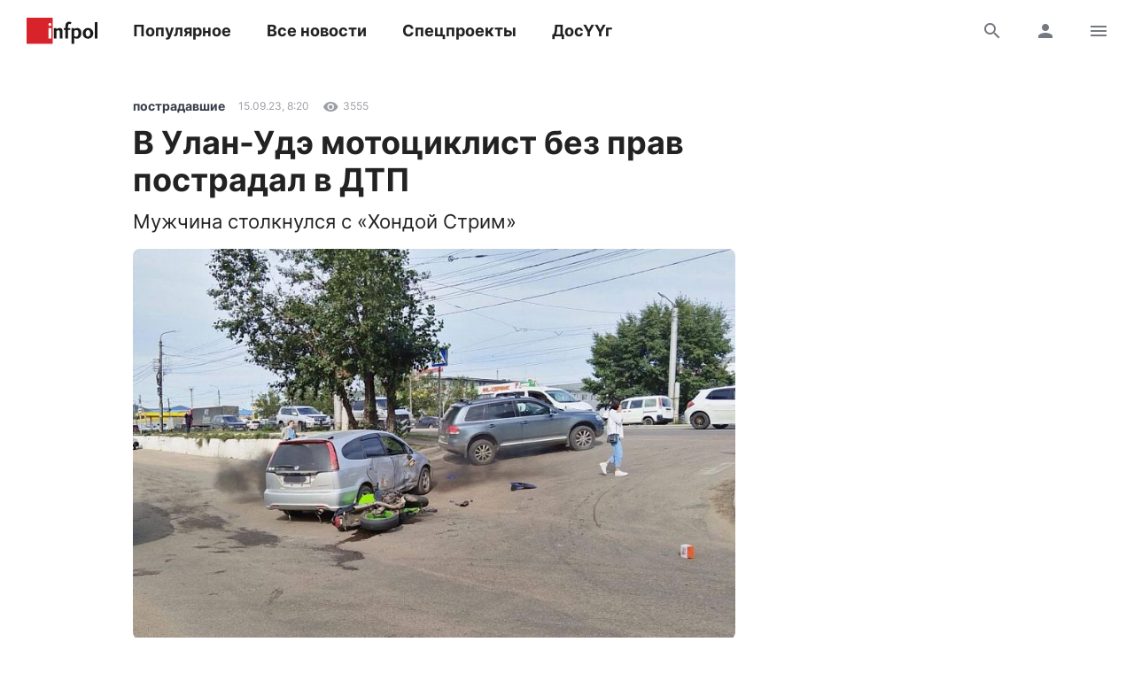

--- FILE ---
content_type: text/html; charset=UTF-8
request_url: https://www.infpol.ru/256388-v-ulan-ude-mototsiklist-bez-prav-postradal-v-dtp/
body_size: 14290
content:

<!doctype html>
<html lang="ru">
	<head>
		<meta charset="utf-8">
		<meta name="viewport" content="width=device-width, initial-scale=1, shrink-to-fit=no, user-scalable=no">

		<link rel="apple-touch-icon" sizes="57x57" href="/icons/apple-icon-57x57.png">
		<link rel="apple-touch-icon" sizes="60x60" href="/icons/apple-icon-60x60.png">
		<link rel="apple-touch-icon" sizes="72x72" href="/icons/apple-icon-72x72.png">
		<link rel="apple-touch-icon" sizes="76x76" href="/icons/apple-icon-76x76.png">
		<link rel="apple-touch-icon" sizes="114x114" href="/icons/apple-icon-114x114.png">
		<link rel="apple-touch-icon" sizes="120x120" href="/icons/apple-icon-120x120.png">
		<link rel="apple-touch-icon" sizes="144x144" href="/icons/apple-icon-144x144.png">
		<link rel="apple-touch-icon" sizes="152x152" href="/icons/apple-icon-152x152.png">
		<link rel="apple-touch-icon" sizes="180x180" href="/icons/apple-icon-180x180.png">
		<link rel="apple-touch-icon" sizes="512x512" href="/icons/apple-icon-512x512.png">

		<link rel="icon" type="image/png" sizes="192x192"  href="/icons/android-icon-192x192.png">
		<link rel="icon" type="image/png" sizes="96x96" href="/icons/favicon-96x96.png">
		<link rel="icon" type="image/png" href="/favicon.ico">

		<link rel="manifest" href="/manifest.json">

		<meta name="msapplication-TileImage" content="/icons/ms-icon-144x144.png">
		<meta name="msapplication-TileColor" content="#ffffff">
		<meta name="theme-color" content="#ffffff">

		<link href="https://www.infpol.ru/export/" type="application/rss+xml" rel="alternate" title="Информ Полис: все новости">
				<link href="/favicon.ico" rel="icon">
		<title>В Улан-Удэ мотоциклист без прав пострадал в ДТП - новости Бурятии и Улан-Удэ</title>

		<link rel="preload" href="/local/templates/2020/fonts/inter-400.woff2" as="font" type="font/woff2" crossorigin>
		<link rel="preload" href="/local/templates/2020/fonts/inter-700.woff2" as="font" type="font/woff2" crossorigin>
		<link rel="preload" href="/local/templates/2020/fonts/icomoon.woff" as="font" type="font/woff" crossorigin>

		<meta http-equiv="Content-Type" content="text/html; charset=UTF-8">
<meta name="description" content="Мужчина столкнулся с «Хондой Стрим»">
<link rel="canonical" href="https://www.infpol.ru/256388-v-ulan-ude-mototsiklist-bez-prav-postradal-v-dtp/">
<script type="text/javascript" data-skip-moving="true">(function(w, d, n) {var cl = "bx-core";var ht = d.documentElement;var htc = ht ? ht.className : undefined;if (htc === undefined || htc.indexOf(cl) !== -1){return;}var ua = n.userAgent;if (/(iPad;)|(iPhone;)/i.test(ua)){cl += " bx-ios";}else if (/Android/i.test(ua)){cl += " bx-android";}cl += (/(ipad|iphone|android|mobile|touch)/i.test(ua) ? " bx-touch" : " bx-no-touch");cl += w.devicePixelRatio && w.devicePixelRatio >= 2? " bx-retina": " bx-no-retina";var ieVersion = -1;if (/AppleWebKit/.test(ua)){cl += " bx-chrome";}else if ((ieVersion = getIeVersion()) > 0){cl += " bx-ie bx-ie" + ieVersion;if (ieVersion > 7 && ieVersion < 10 && !isDoctype()){cl += " bx-quirks";}}else if (/Opera/.test(ua)){cl += " bx-opera";}else if (/Gecko/.test(ua)){cl += " bx-firefox";}if (/Macintosh/i.test(ua)){cl += " bx-mac";}ht.className = htc ? htc + " " + cl : cl;function isDoctype(){if (d.compatMode){return d.compatMode == "CSS1Compat";}return d.documentElement && d.documentElement.clientHeight;}function getIeVersion(){if (/Opera/i.test(ua) || /Webkit/i.test(ua) || /Firefox/i.test(ua) || /Chrome/i.test(ua)){return -1;}var rv = -1;if (!!(w.MSStream) && !(w.ActiveXObject) && ("ActiveXObject" in w)){rv = 11;}else if (!!d.documentMode && d.documentMode >= 10){rv = 10;}else if (!!d.documentMode && d.documentMode >= 9){rv = 9;}else if (d.attachEvent && !/Opera/.test(ua)){rv = 8;}if (rv == -1 || rv == 8){var re;if (n.appName == "Microsoft Internet Explorer"){re = new RegExp("MSIE ([0-9]+[\.0-9]*)");if (re.exec(ua) != null){rv = parseFloat(RegExp.$1);}}else if (n.appName == "Netscape"){rv = 11;re = new RegExp("Trident/.*rv:([0-9]+[\.0-9]*)");if (re.exec(ua) != null){rv = parseFloat(RegExp.$1);}}}return rv;}})(window, document, navigator);</script>


<link href="/bitrix/cache/css/ip/2020/template_3ee9c796b3a7ef503b84584d4f19d1b7/template_3ee9c796b3a7ef503b84584d4f19d1b7_v1.css?176545410764025" type="text/css"  data-template-style="true" rel="stylesheet" >







	<meta property="og:type" content="article">
	<meta property="og:url" content="https://www.infpol.ru/256388-v-ulan-ude-mototsiklist-bez-prav-postradal-v-dtp/">
	<meta property="og:locale" content="ru_RU">
	<meta property="og:site_name" content="Информ Полис">

	<meta property="og:title" content="В Улан-Удэ мотоциклист без прав пострадал в ДТП - новости Бурятии и Улан-Удэ">
	<meta property="og:description" content="Мужчина столкнулся с «Хондой Стрим»">

		<meta property="og:image" content="https://www.infpol.ru/upload/iblock/cf8/f6e859odu4arssxs41pj2ddav9reloz7.jpg">
	<meta property="og:image:width" content="1280">
	<meta property="og:image:height" content="831">
	
	<meta property="article:author" content="">
	<meta property="article:section" content="пострадавшие">

		<meta property="article:tag" content="пострадавшие">
		<meta property="article:tag" content="ДТП">
		<meta property="article:tag" content="мотоциклы">
		<meta property="article:tag" content="ГИБДД Бурятии">
		<meta property="article:tag" content="УланУдэ">
		<meta property="article:tag" content="Бурятия">
		<meta property="article:tag" content="Происшествия">
		<meta property="article:tag" content="Авто">
	
	<meta property="article:published_time" content="2023-09-15T16:20:26+08:00">
	<meta property="article:modified_time" content="2023-09-15T16:20:26+08:00">

	


		<script async src="https://yandex.ru/ads/system/header-bidding.js" data-skip-moving="true"></script>
		<script type="text/javascript" src="https://ads.digitalcaramel.com/js/infpol.ru.js"data-skip-moving="true"></script>
		<script data-skip-moving="true">window.yaContextCb = window.yaContextCb || []</script>
		<script src="https://yandex.ru/ads/system/context.js" async data-skip-moving="true"></script>

					</head>

	<body>
				
		<!--'start_frame_cache_Lw3FJH'-->
				<div style="background: #f7f7f7;">
					<div class="b-banner-mega">
						<!--AdFox START-->
<!--infpolru-->
<!--Площадка: infpol4.0 / * / *-->
<!--Тип баннера: Мегабаннер-->
<!--Расположение: <верх страницы>-->
<div id="banner-k352e1cf04f1a71ec7499f8e74f3dda90"></div>
					</div>
				</div>

<!--'end_frame_cache_Lw3FJH'-->
		<header class="b-header">
			<div id="header" class="float">
				<div class="g-wrapper">
					<div class="top">
						<a href="/" class="logo">Информ Полис</a>

						<nav class="menu l-mobile-hidden">
							
			<a href="/popular/">Популярное</a>


			<a href="/all/">Все новости</a>


			<a href="/spetsproekty-ip/">Спецпроекты</a>


			<a href="/dosuug/">ДосҮҮг</a>

						</nav>

						<div class="icons">
														<a href="/search/" class="js-search-header"><i class="icon-search"></i><i class="icon-close hidden"></i></a>
							
							<!--'start_frame_cache_user-icon'-->
								<a href="#login" data-fancybox class="l-mobile-hidden"><i class="icon-user"></i></a>

							<!--'end_frame_cache_user-icon'-->
							<a href="#menu" data-fancybox><i class="icon-menu"></i></a>
						</div>
					</div>

										<div id="search-header" class="search hidden">
						<form action="/search/" method="get">
							<input type="text" name="q" placeholder="Поиск">
							<button type="submit" class="button"><i class="icon-search"></i></button>
						</form>
					</div>
									</div>
			</div>
		</header>

		<div class="g-wrapper">
	<div id="comp_cb9433168bbb7da253bce93ec2e78824"><div class="js-ajax-content">
<div class="l-grid l-cut">
	<main class="l-cell-main">
		

		<article class="b-article clearfix js-progress" itemscope itemtype="http://schema.org/NewsArticle" data-page="/256388-v-ulan-ude-mototsiklist-bez-prav-postradal-v-dtp/" data-name="В Улан-Удэ мотоциклист без прав пострадал в ДТП" data-next="256388" data-tag="531">
			<link itemprop="mainEntityOfPage" href="https://www.infpol.ru/256388-v-ulan-ude-mototsiklist-bez-prav-postradal-v-dtp/">
			
			<meta itemprop="dateModified" content="2023-09-15T16:48:59+08:00">
			<meta itemprop="author" content="">

			<div itemprop="publisher" itemscope itemtype="https://schema.org/Organization">
				<div itemprop="logo" itemscope itemtype="https://schema.org/ImageObject">
					<img itemprop="url image" src="https://www.infpol.ru/logo.png" class="hidden">
				</div>

				<meta itemprop="name" content="Информ Полис">
				<meta itemprop="telephone" content="+73012212316">
				<meta itemprop="address" content="670000, г. Улан-Удэ, ул. Каландаришвили, 23, офис 14">
			</div>

			<header class="header">
				<div class="b-info t-micro">
										<a href="https://www.infpol.ru/postradavshie/" class="t-caption-bold" itemprop="articleSection">пострадавшие</a>
					
					<time datetime="2023-09-15T16:20:26+08:00" class="js-time" itemprop="datePublished">15 сентября 2023 в 16:20</time>

					<!--'start_frame_cache_IjWcdm'-->					<div class="icon"><i class="icon-view"></i> 3555</div>

										<!--'end_frame_cache_IjWcdm'-->				</div>

				<h1 itemprop="name headline">В Улан-Удэ мотоциклист без прав пострадал в ДТП</h1>
								<p class="t-subtitle" itemprop="description">Мужчина столкнулся с «Хондой Стрим»</p>
				
				
					<link itemprop="image" href="https://www.infpol.ru/upload/iblock/cf8/f6e859odu4arssxs41pj2ddav9reloz7.jpg">

					
						<p><img src="/upload/resize_cache/iblock/cf8/800_8000_1/f6e859odu4arssxs41pj2ddav9reloz7.jpg" width="800" height="519"></p>

				
								<p class="caption">Фото: пресс-служба УГИБДД по Бурятии</p>
				
				<div class="b-share">
					<a href="https://vk.com/share.php?url=https://www.infpol.ru/256388-v-ulan-ude-mototsiklist-bez-prav-postradal-v-dtp/" class="icon-vkontakte js-share" rel="nofollow"></a>
										<a href="viber://forward?text=https://www.infpol.ru/256388-v-ulan-ude-mototsiklist-bez-prav-postradal-v-dtp/" class="icon-viber" rel="nofollow"></a>
					<a href="tg://msg?text=https://www.infpol.ru/256388-v-ulan-ude-mototsiklist-bez-prav-postradal-v-dtp/" class="icon-telegram" rel="nofollow"></a>
					<a href="whatsapp://send?text=https://www.infpol.ru/256388-v-ulan-ude-mototsiklist-bez-prav-postradal-v-dtp/" class="icon-whatsapp" rel="nofollow"></a>
				</div>
			</header>

			<div class="cut">
				<div class="content" itemprop="articleBody">
					<p>В Улан-Удэ 15 сентября около часа дня на проспекте Автомобилистов столкнулись автомобиль &laquo;Хонда Стрим&raquo; и мотоцикл. Об этом сообщает пресс-служба УГИБДД по Бурятии.</p>
<p>- В результате ДТП 30-летний водитель мотоцикла получил травмы различной степени тяжести. Мужчина не имеет права управления мототранспортом, - добавили в пресс-службе.</p>
					
										<p class="author">Автор: </p>
									</div>

				
								<div class="tags">
										<a href="/postradavshie/">пострадавшие</a>
										<a href="/dtp/">ДТП</a>
										<a href="/mototsikly/">мотоциклы</a>
										<a href="/gibdd-buryatii/">ГИБДД Бурятии</a>
										<a href="/ulanude/">УланУдэ</a>
										<a href="/buryatiya/">Бурятия</a>
										<a href="/proisshestviya/">Происшествия</a>
										<a href="/avto/">Авто</a>
									</div>
				
				<div class="nativeroll"></div>

				<div class="b-share">
					<a href="https://vk.com/share.php?url=https://www.infpol.ru/256388-v-ulan-ude-mototsiklist-bez-prav-postradal-v-dtp/" class="icon-vkontakte js-share" rel="nofollow"></a>
										<a href="viber://forward?text=https://www.infpol.ru/256388-v-ulan-ude-mototsiklist-bez-prav-postradal-v-dtp/" class="icon-viber" rel="nofollow"></a>
					<a href="tg://msg?text=https://www.infpol.ru/256388-v-ulan-ude-mototsiklist-bez-prav-postradal-v-dtp/" class="icon-telegram" rel="nofollow"></a>
					<a href="whatsapp://send?text=https://www.infpol.ru/256388-v-ulan-ude-mototsiklist-bez-prav-postradal-v-dtp/" class="icon-whatsapp" rel="nofollow"></a>
				</div>

				<!--'start_frame_cache_nFDmaA'-->
					<button type="button" class="button-border comments" data-fancybox data-type="ajax" data-src="/ajax/comments.php?id=256388"><span>Комментарии </span> <i class="icon-comment"></i></button>

				<!--'end_frame_cache_nFDmaA'-->
				<!--'start_frame_cache_tgucYX'--><!--'end_frame_cache_tgucYX'-->

				<div class="b-channel">
	<h3>Подписывайтесь</h3>
	<p class="t-subtitle-small">Получайте свежие новости в мессенджерах и соцсетях</p>

	<div class="icons c-social">
		<a href="https://t.me/infpolru" target="_blank" class="icon-telegram"></a>
		<a href="https://vk.com/informpolis" target="_blank" rel="nofollow" class="icon-vkontakte"></a>
	</div>
</div>


				<!--'start_frame_cache_Ug8N3L'-->
				<div class="l-ledge b-banner-comments">
					<!--AdFox START-->
<!--infpolru-->
<!--Площадка: infpol4.0 / * / *-->
<!--Тип баннера: Внутренний блок. Баннер 1-->
<!--Расположение: <середина страницы>-->
<div id="banner-xa0f3b23ef7eb1fd929b1697f24d9bdb0"></div>
				</div>

<!--'end_frame_cache_Ug8N3L'-->

				<div class="cut-show js-uncut">
					<button type="button" class="button-border">Читать далее</button>
				</div>
			</div>
		</article>
	</main>

	<aside class="l-cell-aside l-mobile-hidden">
		<div class="js-sticky">
			<!--'start_frame_cache_2NICnl'-->
				<div class="b-banner-sidebar">
					<!--AdFox START-->
<!--infpolru-->
<!--Площадка: infpol4.0 / * / *-->
<!--Тип баннера: Правый блок. Баннер 1-->
<!--Расположение: <середина страницы>-->
<div id="banner-kd087a9d9b765aff8fa62dda4668328de"></div>
				</div>

<!--'end_frame_cache_2NICnl'-->
		</div>
	</aside>
</div>

<div class="b-news-slider">
	<h3 class="t-title c-red">Читайте также</h3>

	
<div class="scrollyeah">
		<div class="slide">
		<a href="/276549-shkoly-ulan-ude-pereydut-na-distantsionnoe-obuchenie/"><img src="[data-uri]" width="280" height="160" data-src="/upload/resize_cache/iblock/100/280_160_2/b1wi25i22ueot0f4vaotqqsoqxkydgcq.jpeg" class="lazyload"></a>
		<h3 class="t-title"><a href="/276549-shkoly-ulan-ude-pereydut-na-distantsionnoe-obuchenie/">Школы Улан-Удэ перейдут на дистанционное обучение 21 января</a></h3>

		<div class="b-info t-micro">
			<div class="icon"><i class="icon-view"></i>6180</div>

					</div>
	</div>
		<div class="slide">
		<a href="/276639-geroy-rossii-dashibal-munkozhargalov-vstupil-v-boevoe-bratstvo-buryatii/"><img src="data:image/png;base64," width="280" height="160" data-src="/upload/resize_cache/iblock/249/280_160_2/bo2vwisc9s2cl7o6wk58x0wvnkyh924x.png" class="lazyload"></a>
		<h3 class="t-title"><a href="/276639-geroy-rossii-dashibal-munkozhargalov-vstupil-v-boevoe-bratstvo-buryatii/">Герой России Дашибал Мункожаргалов вступил в «Боевое братство» Бурятии</a></h3>

		<div class="b-info t-micro">
			<div class="icon"><i class="icon-view"></i>8289</div>

					</div>
	</div>
		<div class="slide">
		<a href="/276619-voennym-iz-buryatii-v-zonu-svo-otpravili-kvadrokoptery/"><img src="[data-uri]" width="280" height="160" data-src="/upload/resize_cache/iblock/147/280_160_2/slpxmbv3v8devoksithiyguk00unzxcu.jpg" class="lazyload"></a>
		<h3 class="t-title"><a href="/276619-voennym-iz-buryatii-v-zonu-svo-otpravili-kvadrokoptery/">Военным из Бурятии в зону СВО отправили квадрокоптеры</a></h3>

		<div class="b-info t-micro">
			<div class="icon"><i class="icon-view"></i>5935</div>

					</div>
	</div>
		<div class="slide">
		<a href="/276625-na-trasse-v-buryatii-marshrutnyy-avtobus-sekhal-v-kyuvet/"><img src="[data-uri]" width="280" height="160" data-src="/upload/resize_cache/iblock/938/280_160_2/exe84j5wo32j4hsb6nyev7mofu0h0549.jpg" class="lazyload"></a>
		<h3 class="t-title"><a href="/276625-na-trasse-v-buryatii-marshrutnyy-avtobus-sekhal-v-kyuvet/">На трассе в Бурятии автобус с пассажирами съехал в кювет</a></h3>

		<div class="b-info t-micro">
			<div class="icon"><i class="icon-view"></i>5810</div>

					</div>
	</div>
		<div class="slide">
		<a href="/276646-na-ulitse-aseeva-v-ulan-ude-proizoshla-kommunalnaya-avariya/"><img src="[data-uri]" width="280" height="160" data-src="/upload/resize_cache/iblock/c28/280_160_2/ehz3reiwc3hrd7bnseyvl8sx9rmcigdl.jpg" class="lazyload"></a>
		<h3 class="t-title"><a href="/276646-na-ulitse-aseeva-v-ulan-ude-proizoshla-kommunalnaya-avariya/">На улице Асеева в Улан-Удэ произошла коммунальная авария</a></h3>

		<div class="b-info t-micro">
			<div class="icon"><i class="icon-view"></i>71</div>

					</div>
	</div>
		<div class="slide">
		<a href="/276550-vyacheslav-damdintsurunov-etu-istoriyu-nikto-ne-zamnet-ne-sgladit/"><img src="[data-uri]" width="280" height="160" data-src="/upload/resize_cache/iblock/ab7/280_160_2/1ujbbzj1grzo1du2sdahr04p1flvblkd.jpg" class="lazyload"></a>
		<h3 class="t-title"><a href="/276550-vyacheslav-damdintsurunov-etu-istoriyu-nikto-ne-zamnet-ne-sgladit/">Вячеслав Дамдинцурунов: «Эту историю никто не «замнет», не «сгладит»</a></h3>

		<div class="b-info t-micro">
			<div class="icon"><i class="icon-view"></i>10091</div>

					</div>
	</div>
		<div class="slide">
		<a href="/276574-v-buryatii-politseyskie-zaderzhali-muzhchinu-sovershivshego-ubiystvo-bolee-13-let-nazad/"><img src="data:image/png;base64," width="280" height="160" data-src="/upload/resize_cache/iblock/d8b/280_160_2/79gow4qrr8s7as7x5s5omu3g95n3xl4m.png" class="lazyload"></a>
		<h3 class="t-title"><a href="/276574-v-buryatii-politseyskie-zaderzhali-muzhchinu-sovershivshego-ubiystvo-bolee-13-let-nazad/">В Бурятии полицейские задержали мужчину, совершившего убийство более 13 лет назад</a></h3>

		<div class="b-info t-micro">
			<div class="icon"><i class="icon-view"></i>5794</div>

					</div>
	</div>
		<div class="slide">
		<a href="/276578-v-buryatii-iz-za-sobaki-postradala-10-letnyaya-devochka/"><img src="[data-uri]" width="280" height="160" data-src="/upload/resize_cache/iblock/d56/280_160_2/sy6tyx8lepy2uzpm0e4wlkk5ljbssdri.jpg" class="lazyload"></a>
		<h3 class="t-title"><a href="/276578-v-buryatii-iz-za-sobaki-postradala-10-letnyaya-devochka/">В Бурятии из-за собаки пострадала 10-летняя девочка</a></h3>

		<div class="b-info t-micro">
			<div class="icon"><i class="icon-view"></i>3951</div>

					</div>
	</div>
		<div class="slide">
		<a href="/276636-vlasti-buryatii-obyazali-energetikov-sokratit-vremya-vosstanovleniya-elektrosnabzheniya-dlya-potrebi/"><img src="[data-uri]" width="280" height="160" data-src="/upload/resize_cache/iblock/4f8/280_160_2/kn3xt3rf7ymbxuf4ptn8x5y1r6r8a3w5.jpg" class="lazyload"></a>
		<h3 class="t-title"><a href="/276636-vlasti-buryatii-obyazali-energetikov-sokratit-vremya-vosstanovleniya-elektrosnabzheniya-dlya-potrebi/">Власти Бурятии обязали энергетиков сократить время восстановления электроснабжения для потребителей</a></h3>

		<div class="b-info t-micro">
			<div class="icon"><i class="icon-view"></i>7107</div>

					</div>
	</div>
		<div class="slide">
		<a href="/276627-zhitel-buryatii-ostalsya-bez-zheny-posle-soobshcheniy-v-telegram-o-ego-pokhode-nalevo/"><img src="[data-uri]" width="280" height="160" data-src="/upload/resize_cache/iblock/00a/280_160_2/hrt01ze60n7mhegjfnep688vkillc5ci.jpg" class="lazyload"></a>
		<h3 class="t-title"><a href="/276627-zhitel-buryatii-ostalsya-bez-zheny-posle-soobshcheniy-v-telegram-o-ego-pokhode-nalevo/">Житель Бурятии остался без жены после сообщений в Telegram о его «походе налево»</a></h3>

		<div class="b-info t-micro">
			<div class="icon"><i class="icon-view"></i>6347</div>

					</div>
	</div>
	</div></div>

</div></div>

		</div>

		<div id="login" class="hidden">
			<div class="b-modal b-user">
				<div class="close" data-fancybox-close>
					<i class="icon-close"></i>
				</div>

				<!--'start_frame_cache_login'--><div class="header h-3">
	Вход
</div>

<div class="b-form">
	<p class="t-subtitle-small">Будьте спокойны, мы никому не покажем ваши данные.</p>

	
<div class="social c-social">
		<button type="button" class="icon-vkontakte" onclick="BX.util.popup('https://oauth.vk.com/authorize?client_id=5772186&redirect_uri=https%3A%2F%2Fwww.infpol.ru%2Fbitrix%2Ftools%2Foauth%2Fvkontakte.php&scope=friends,offline,email&response_type=code&state=[base64]', 660, 425)"></button>
		<button type="button" class="icon-odnoklassniki" onclick="BX.util.popup('http://www.odnoklassniki.ru/oauth/authorize?client_id=1254334976&redirect_uri=https%3A%2F%2Fwww.infpol.ru%2Fbitrix%2Ftools%2Foauth%2Fodnoklassniki.php&response_type=code&state=site_id%3Dip%26backurl%3D%252F256388-v-ulan-ude-mototsiklist-bez-prav-postradal-v-dtp%252F%253Fcheck_key%253D2e46f474c28c0354a3ab967b2082bcba%2526ELEMENT_ID%253D256388%26redirect_url%3D%252F256388-v-ulan-ude-mototsiklist-bez-prav-postradal-v-dtp%252F%253FELEMENT_ID%253D256388%26mode%3Dopener', 580, 400)"></button>
	</div>
	<hr>

	<div id="comp_267befbca27db348bf2314357c914836">
	
	
<form method="post" action=""><input type="hidden" name="bxajaxid" id="bxajaxid_267befbca27db348bf2314357c914836_8BACKi" value="267befbca27db348bf2314357c914836" /><input type="hidden" name="AJAX_CALL" value="Y" />		<input type="hidden" name="AUTH_FORM" value="Y">
		<input type="hidden" name="TYPE" value="AUTH">
		<input type="hidden" name="USER_REMEMBER" value="Y">
		<input type="hidden" name="RELOAD" value="Y">

		<div class="row">
			<input type="text" name="USER_LOGIN" value="" placeholder="E-mail">
		</div>

		<div class="row">
			<input type="password" name="USER_PASSWORD" placeholder="Пароль">

			<div class="forgot t-caption">
				<a href="/auth/?forgot_password=yes&amp;backurl=%2F256388-v-ulan-ude-mototsiklist-bez-prav-postradal-v-dtp%2F%3FELEMENT_ID%3D256388">Забыли пароль?</a>
			</div>
		</div>

		
		<button type="submit" class="button-dark">Войти</button>
	</form>

</div>
	<hr>

	<span class="button-border js-show">Регистрация</span>

	<div class="hidden">
		<div id="comp_8a052b053ae4a2268e8f1949288e6e8c">
<div class="b-form">
	<h4>Регистрация</h4>

	
			
<form method="post" action=""><input type="hidden" name="bxajaxid" id="bxajaxid_8a052b053ae4a2268e8f1949288e6e8c_Ar8Szp" value="8a052b053ae4a2268e8f1949288e6e8c" /><input type="hidden" name="AJAX_CALL" value="Y" />				<input type="hidden" name="registration" value="email">

				<div class="row">
					<input type="text" name="email" value="" placeholder="Ваш e-mail">
				</div>

				<div class="row">
					<p class="t-caption">Мы придумали вам никнейм, его можно изменить сейчас или позже в настройках профиля</p>

					<div class="row b-nickname">
						<input id="i-nickname" type="text" name="name" value="" placeholder="Ваш никнейм" class="js-nickname">
						<button type="button" class="button js-nickname-reload"><i class="icon-reload"></i></button>
					</div>

					<p class="t-caption">Нажимая кнопку &laquo;Зарегистрироваться&raquo;, вы соглашаетесь с условиями обработки персональных данных и условиями политики конфиденциальности</p>
				</div>

				<button type="submit" class="button-border">Зарегистрироваться</button>
			</form>

				</div></div>	</div>
</div><!--'end_frame_cache_login'-->			</div>
		</div>

		<div id="archive" class="hidden">
			<div class="b-modal b-user">
				<div class="close" data-fancybox-close>
					<i class="icon-close"></i>
				</div>

				<div class="header h-3">
					Архив
				</div>

				<!--'start_frame_cache_calendar'-->
<div class="b-calendar">
		<div class="month">
		<h4>Январь 2026 года</h4>

		<table>
			<tr>
				<th>Пн</th>
				<th>Вт</th>
				<th>Ср</th>
				<th>Чт</th>
				<th>Пт</th>
				<th>Сб</th>
				<th>Вс</th>
			</tr>

			<tr>

			<td colspan="3"></td>
					<td>
												<a href="/archive/2026/01/01/">1</a>
											</td>

			
					<td>
												<a href="/archive/2026/01/02/">2</a>
											</td>

			
					<td>
												<a href="/archive/2026/01/03/">3</a>
											</td>

			
					<td>
												<a href="/archive/2026/01/04/">4</a>
											</td>

			</tr><tr>
					<td>
												<a href="/archive/2026/01/05/">5</a>
											</td>

			
					<td>
												<a href="/archive/2026/01/06/">6</a>
											</td>

			
					<td>
												<a href="/archive/2026/01/07/">7</a>
											</td>

			
					<td>
												<a href="/archive/2026/01/08/">8</a>
											</td>

			
					<td>
												<a href="/archive/2026/01/09/">9</a>
											</td>

			
					<td>
												<a href="/archive/2026/01/10/">10</a>
											</td>

			
					<td>
												<a href="/archive/2026/01/11/">11</a>
											</td>

			</tr><tr>
					<td>
												<a href="/archive/2026/01/12/">12</a>
											</td>

			
					<td>
												<a href="/archive/2026/01/13/">13</a>
											</td>

			
					<td>
												<a href="/archive/2026/01/14/">14</a>
											</td>

			
					<td>
												<a href="/archive/2026/01/15/">15</a>
											</td>

			
					<td>
												<a href="/archive/2026/01/16/">16</a>
											</td>

			
					<td>
												<a href="/archive/2026/01/17/">17</a>
											</td>

			
					<td>
												<a href="/archive/2026/01/18/">18</a>
											</td>

			</tr><tr>
					<td>
												<a href="/archive/2026/01/19/">19</a>
											</td>

			
					<td>
												<a href="/archive/2026/01/20/">20</a>
											</td>

			
					<td>
												<a href="/archive/2026/01/21/">21</a>
											</td>

			
					<td>
												<a href="/archive/2026/01/22/">22</a>
											</td>

			
					<td>
												<a href="/archive/2026/01/23/">23</a>
											</td>

			
					<td>
												<a href="/archive/2026/01/24/">24</a>
											</td>

			
					<td>
												<a href="/archive/2026/01/25/">25</a>
											</td>

			</tr><tr>
					<td>
												<a href="/archive/2026/01/26/">26</a>
											</td>

			
					<td>
												27											</td>

			
					<td>
												28											</td>

			
					<td>
												29											</td>

			
					<td>
												30											</td>

			
					<td>
												31											</td>

			<td colspan="1"></td>
			</tr>
		</table>
	</div>
	
		<div class="year">
		<h4><a class="active" href="/archive/2026/">2026</a></h4>

		<div class="months">
						<a class="active" href="/archive/2026/01/">Январь</a>
					</div>
	</div>
		<div class="year">
		<h4><a href="/archive/2025/">2025</a></h4>

		<div class="months">
						<a href="/archive/2025/01/">Январь</a>
						<a href="/archive/2025/02/">Февраль</a>
						<a href="/archive/2025/03/">Март</a>
						<a href="/archive/2025/04/">Апрель</a>
						<a href="/archive/2025/05/">Май</a>
						<a href="/archive/2025/06/">Июнь</a>
						<a href="/archive/2025/07/">Июль</a>
						<a href="/archive/2025/08/">Август</a>
						<a href="/archive/2025/09/">Сентябрь</a>
						<a href="/archive/2025/10/">Октябрь</a>
						<a href="/archive/2025/11/">Ноябрь</a>
						<a href="/archive/2025/12/">Декабрь</a>
					</div>
	</div>
		<div class="year">
		<h4><a href="/archive/2024/">2024</a></h4>

		<div class="months">
						<a href="/archive/2024/01/">Январь</a>
						<a href="/archive/2024/02/">Февраль</a>
						<a href="/archive/2024/03/">Март</a>
						<a href="/archive/2024/04/">Апрель</a>
						<a href="/archive/2024/05/">Май</a>
						<a href="/archive/2024/06/">Июнь</a>
						<a href="/archive/2024/07/">Июль</a>
						<a href="/archive/2024/08/">Август</a>
						<a href="/archive/2024/09/">Сентябрь</a>
						<a href="/archive/2024/10/">Октябрь</a>
						<a href="/archive/2024/11/">Ноябрь</a>
						<a href="/archive/2024/12/">Декабрь</a>
					</div>
	</div>
		<div class="year">
		<h4><a href="/archive/2023/">2023</a></h4>

		<div class="months">
						<a href="/archive/2023/01/">Январь</a>
						<a href="/archive/2023/02/">Февраль</a>
						<a href="/archive/2023/03/">Март</a>
						<a href="/archive/2023/04/">Апрель</a>
						<a href="/archive/2023/05/">Май</a>
						<a href="/archive/2023/06/">Июнь</a>
						<a href="/archive/2023/07/">Июль</a>
						<a href="/archive/2023/08/">Август</a>
						<a href="/archive/2023/09/">Сентябрь</a>
						<a href="/archive/2023/10/">Октябрь</a>
						<a href="/archive/2023/11/">Ноябрь</a>
						<a href="/archive/2023/12/">Декабрь</a>
					</div>
	</div>
		<div class="year">
		<h4><a href="/archive/2022/">2022</a></h4>

		<div class="months">
						<a href="/archive/2022/01/">Январь</a>
						<a href="/archive/2022/02/">Февраль</a>
						<a href="/archive/2022/03/">Март</a>
						<a href="/archive/2022/04/">Апрель</a>
						<a href="/archive/2022/05/">Май</a>
						<a href="/archive/2022/06/">Июнь</a>
						<a href="/archive/2022/07/">Июль</a>
						<a href="/archive/2022/08/">Август</a>
						<a href="/archive/2022/09/">Сентябрь</a>
						<a href="/archive/2022/10/">Октябрь</a>
						<a href="/archive/2022/11/">Ноябрь</a>
						<a href="/archive/2022/12/">Декабрь</a>
					</div>
	</div>
		<div class="year">
		<h4><a href="/archive/2021/">2021</a></h4>

		<div class="months">
						<a href="/archive/2021/01/">Январь</a>
						<a href="/archive/2021/02/">Февраль</a>
						<a href="/archive/2021/03/">Март</a>
						<a href="/archive/2021/04/">Апрель</a>
						<a href="/archive/2021/05/">Май</a>
						<a href="/archive/2021/06/">Июнь</a>
						<a href="/archive/2021/07/">Июль</a>
						<a href="/archive/2021/08/">Август</a>
						<a href="/archive/2021/09/">Сентябрь</a>
						<a href="/archive/2021/10/">Октябрь</a>
						<a href="/archive/2021/11/">Ноябрь</a>
						<a href="/archive/2021/12/">Декабрь</a>
					</div>
	</div>
		<div class="year">
		<h4><a href="/archive/2020/">2020</a></h4>

		<div class="months">
						<a href="/archive/2020/01/">Январь</a>
						<a href="/archive/2020/02/">Февраль</a>
						<a href="/archive/2020/03/">Март</a>
						<a href="/archive/2020/04/">Апрель</a>
						<a href="/archive/2020/05/">Май</a>
						<a href="/archive/2020/06/">Июнь</a>
						<a href="/archive/2020/07/">Июль</a>
						<a href="/archive/2020/08/">Август</a>
						<a href="/archive/2020/09/">Сентябрь</a>
						<a href="/archive/2020/10/">Октябрь</a>
						<a href="/archive/2020/11/">Ноябрь</a>
						<a href="/archive/2020/12/">Декабрь</a>
					</div>
	</div>
		<div class="year">
		<h4><a href="/archive/2019/">2019</a></h4>

		<div class="months">
						<a href="/archive/2019/01/">Январь</a>
						<a href="/archive/2019/02/">Февраль</a>
						<a href="/archive/2019/03/">Март</a>
						<a href="/archive/2019/04/">Апрель</a>
						<a href="/archive/2019/05/">Май</a>
						<a href="/archive/2019/06/">Июнь</a>
						<a href="/archive/2019/07/">Июль</a>
						<a href="/archive/2019/08/">Август</a>
						<a href="/archive/2019/09/">Сентябрь</a>
						<a href="/archive/2019/10/">Октябрь</a>
						<a href="/archive/2019/11/">Ноябрь</a>
						<a href="/archive/2019/12/">Декабрь</a>
					</div>
	</div>
		<div class="year">
		<h4><a href="/archive/2018/">2018</a></h4>

		<div class="months">
						<a href="/archive/2018/01/">Январь</a>
						<a href="/archive/2018/02/">Февраль</a>
						<a href="/archive/2018/03/">Март</a>
						<a href="/archive/2018/04/">Апрель</a>
						<a href="/archive/2018/05/">Май</a>
						<a href="/archive/2018/06/">Июнь</a>
						<a href="/archive/2018/07/">Июль</a>
						<a href="/archive/2018/08/">Август</a>
						<a href="/archive/2018/09/">Сентябрь</a>
						<a href="/archive/2018/10/">Октябрь</a>
						<a href="/archive/2018/11/">Ноябрь</a>
						<a href="/archive/2018/12/">Декабрь</a>
					</div>
	</div>
		<div class="year">
		<h4><a href="/archive/2017/">2017</a></h4>

		<div class="months">
						<a href="/archive/2017/01/">Январь</a>
						<a href="/archive/2017/02/">Февраль</a>
						<a href="/archive/2017/03/">Март</a>
						<a href="/archive/2017/04/">Апрель</a>
						<a href="/archive/2017/05/">Май</a>
						<a href="/archive/2017/06/">Июнь</a>
						<a href="/archive/2017/07/">Июль</a>
						<a href="/archive/2017/08/">Август</a>
						<a href="/archive/2017/09/">Сентябрь</a>
						<a href="/archive/2017/10/">Октябрь</a>
						<a href="/archive/2017/11/">Ноябрь</a>
						<a href="/archive/2017/12/">Декабрь</a>
					</div>
	</div>
		<div class="year">
		<h4><a href="/archive/2016/">2016</a></h4>

		<div class="months">
						<a href="/archive/2016/01/">Январь</a>
						<a href="/archive/2016/02/">Февраль</a>
						<a href="/archive/2016/03/">Март</a>
						<a href="/archive/2016/04/">Апрель</a>
						<a href="/archive/2016/05/">Май</a>
						<a href="/archive/2016/06/">Июнь</a>
						<a href="/archive/2016/07/">Июль</a>
						<a href="/archive/2016/08/">Август</a>
						<a href="/archive/2016/09/">Сентябрь</a>
						<a href="/archive/2016/10/">Октябрь</a>
						<a href="/archive/2016/11/">Ноябрь</a>
						<a href="/archive/2016/12/">Декабрь</a>
					</div>
	</div>
		<div class="year">
		<h4><a href="/archive/2015/">2015</a></h4>

		<div class="months">
						<a href="/archive/2015/01/">Январь</a>
						<a href="/archive/2015/02/">Февраль</a>
						<a href="/archive/2015/03/">Март</a>
						<a href="/archive/2015/04/">Апрель</a>
						<a href="/archive/2015/05/">Май</a>
						<a href="/archive/2015/06/">Июнь</a>
						<a href="/archive/2015/07/">Июль</a>
						<a href="/archive/2015/08/">Август</a>
						<a href="/archive/2015/09/">Сентябрь</a>
						<a href="/archive/2015/10/">Октябрь</a>
						<a href="/archive/2015/11/">Ноябрь</a>
						<a href="/archive/2015/12/">Декабрь</a>
					</div>
	</div>
		<div class="year">
		<h4><a href="/archive/2014/">2014</a></h4>

		<div class="months">
						<a href="/archive/2014/01/">Январь</a>
						<a href="/archive/2014/02/">Февраль</a>
						<a href="/archive/2014/03/">Март</a>
						<a href="/archive/2014/04/">Апрель</a>
						<a href="/archive/2014/05/">Май</a>
						<a href="/archive/2014/06/">Июнь</a>
						<a href="/archive/2014/07/">Июль</a>
						<a href="/archive/2014/08/">Август</a>
						<a href="/archive/2014/09/">Сентябрь</a>
						<a href="/archive/2014/10/">Октябрь</a>
						<a href="/archive/2014/11/">Ноябрь</a>
						<a href="/archive/2014/12/">Декабрь</a>
					</div>
	</div>
		<div class="year">
		<h4><a href="/archive/2013/">2013</a></h4>

		<div class="months">
						<a href="/archive/2013/01/">Январь</a>
						<a href="/archive/2013/02/">Февраль</a>
						<a href="/archive/2013/03/">Март</a>
						<a href="/archive/2013/04/">Апрель</a>
						<a href="/archive/2013/05/">Май</a>
						<a href="/archive/2013/06/">Июнь</a>
						<a href="/archive/2013/07/">Июль</a>
						<a href="/archive/2013/08/">Август</a>
						<a href="/archive/2013/09/">Сентябрь</a>
						<a href="/archive/2013/10/">Октябрь</a>
						<a href="/archive/2013/11/">Ноябрь</a>
						<a href="/archive/2013/12/">Декабрь</a>
					</div>
	</div>
		<div class="year">
		<h4><a href="/archive/2012/">2012</a></h4>

		<div class="months">
						<a href="/archive/2012/01/">Январь</a>
						<a href="/archive/2012/02/">Февраль</a>
						<a href="/archive/2012/03/">Март</a>
						<a href="/archive/2012/04/">Апрель</a>
						<a href="/archive/2012/05/">Май</a>
						<a href="/archive/2012/06/">Июнь</a>
						<a href="/archive/2012/07/">Июль</a>
						<a href="/archive/2012/08/">Август</a>
						<a href="/archive/2012/09/">Сентябрь</a>
						<a href="/archive/2012/10/">Октябрь</a>
						<a href="/archive/2012/11/">Ноябрь</a>
						<a href="/archive/2012/12/">Декабрь</a>
					</div>
	</div>
		<div class="year">
		<h4><a href="/archive/2011/">2011</a></h4>

		<div class="months">
						<a href="/archive/2011/01/">Январь</a>
						<a href="/archive/2011/02/">Февраль</a>
						<a href="/archive/2011/03/">Март</a>
						<a href="/archive/2011/04/">Апрель</a>
						<a href="/archive/2011/05/">Май</a>
						<a href="/archive/2011/06/">Июнь</a>
						<a href="/archive/2011/07/">Июль</a>
						<a href="/archive/2011/08/">Август</a>
						<a href="/archive/2011/09/">Сентябрь</a>
						<a href="/archive/2011/10/">Октябрь</a>
						<a href="/archive/2011/11/">Ноябрь</a>
						<a href="/archive/2011/12/">Декабрь</a>
					</div>
	</div>
		<div class="year">
		<h4><a href="/archive/2010/">2010</a></h4>

		<div class="months">
						<a href="/archive/2010/01/">Январь</a>
						<a href="/archive/2010/02/">Февраль</a>
						<a href="/archive/2010/03/">Март</a>
						<a href="/archive/2010/04/">Апрель</a>
						<a href="/archive/2010/05/">Май</a>
						<a href="/archive/2010/06/">Июнь</a>
						<a href="/archive/2010/07/">Июль</a>
						<a href="/archive/2010/08/">Август</a>
						<a href="/archive/2010/09/">Сентябрь</a>
						<a href="/archive/2010/10/">Октябрь</a>
						<a href="/archive/2010/11/">Ноябрь</a>
						<a href="/archive/2010/12/">Декабрь</a>
					</div>
	</div>
		<div class="year">
		<h4><a href="/archive/2009/">2009</a></h4>

		<div class="months">
						<a href="/archive/2009/01/">Январь</a>
						<a href="/archive/2009/02/">Февраль</a>
						<a href="/archive/2009/03/">Март</a>
						<a href="/archive/2009/04/">Апрель</a>
						<a href="/archive/2009/05/">Май</a>
						<a href="/archive/2009/06/">Июнь</a>
						<a href="/archive/2009/07/">Июль</a>
						<a href="/archive/2009/08/">Август</a>
						<a href="/archive/2009/09/">Сентябрь</a>
						<a href="/archive/2009/10/">Октябрь</a>
						<a href="/archive/2009/11/">Ноябрь</a>
						<a href="/archive/2009/12/">Декабрь</a>
					</div>
	</div>
		<div class="year">
		<h4><a href="/archive/2008/">2008</a></h4>

		<div class="months">
						<a href="/archive/2008/01/">Январь</a>
						<a href="/archive/2008/02/">Февраль</a>
						<a href="/archive/2008/03/">Март</a>
						<a href="/archive/2008/04/">Апрель</a>
						<a href="/archive/2008/05/">Май</a>
						<a href="/archive/2008/06/">Июнь</a>
						<a href="/archive/2008/07/">Июль</a>
						<a href="/archive/2008/08/">Август</a>
						<a href="/archive/2008/09/">Сентябрь</a>
						<a href="/archive/2008/10/">Октябрь</a>
						<a href="/archive/2008/11/">Ноябрь</a>
						<a href="/archive/2008/12/">Декабрь</a>
					</div>
	</div>
		<div class="year">
		<h4><a href="/archive/2007/">2007</a></h4>

		<div class="months">
						<a href="/archive/2007/01/">Январь</a>
						<a href="/archive/2007/02/">Февраль</a>
						<a href="/archive/2007/03/">Март</a>
						<a href="/archive/2007/04/">Апрель</a>
						<a href="/archive/2007/05/">Май</a>
						<a href="/archive/2007/06/">Июнь</a>
						<a href="/archive/2007/07/">Июль</a>
						<a href="/archive/2007/08/">Август</a>
						<a href="/archive/2007/09/">Сентябрь</a>
						<a href="/archive/2007/10/">Октябрь</a>
						<a href="/archive/2007/11/">Ноябрь</a>
						<a href="/archive/2007/12/">Декабрь</a>
					</div>
	</div>
		<div class="year">
		<h4><a href="/archive/2006/">2006</a></h4>

		<div class="months">
						<a href="/archive/2006/01/">Январь</a>
						<a href="/archive/2006/02/">Февраль</a>
						<a href="/archive/2006/03/">Март</a>
						<a href="/archive/2006/04/">Апрель</a>
						<a href="/archive/2006/05/">Май</a>
						<a href="/archive/2006/06/">Июнь</a>
						<a href="/archive/2006/07/">Июль</a>
						<a href="/archive/2006/08/">Август</a>
						<a href="/archive/2006/09/">Сентябрь</a>
						<a href="/archive/2006/10/">Октябрь</a>
						<a href="/archive/2006/11/">Ноябрь</a>
						<a href="/archive/2006/12/">Декабрь</a>
					</div>
	</div>
		<div class="year">
		<h4><a href="/archive/2005/">2005</a></h4>

		<div class="months">
						<a href="/archive/2005/01/">Январь</a>
						<a href="/archive/2005/02/">Февраль</a>
						<a href="/archive/2005/03/">Март</a>
						<a href="/archive/2005/04/">Апрель</a>
						<a href="/archive/2005/05/">Май</a>
						<a href="/archive/2005/06/">Июнь</a>
						<a href="/archive/2005/07/">Июль</a>
						<a href="/archive/2005/08/">Август</a>
						<a href="/archive/2005/09/">Сентябрь</a>
						<a href="/archive/2005/10/">Октябрь</a>
						<a href="/archive/2005/11/">Ноябрь</a>
						<a href="/archive/2005/12/">Декабрь</a>
					</div>
	</div>
		<div class="year">
		<h4><a href="/archive/2004/">2004</a></h4>

		<div class="months">
						<a href="/archive/2004/01/">Январь</a>
						<a href="/archive/2004/02/">Февраль</a>
						<a href="/archive/2004/03/">Март</a>
						<a href="/archive/2004/04/">Апрель</a>
						<a href="/archive/2004/05/">Май</a>
						<a href="/archive/2004/06/">Июнь</a>
						<a href="/archive/2004/07/">Июль</a>
						<a href="/archive/2004/08/">Август</a>
						<a href="/archive/2004/09/">Сентябрь</a>
						<a href="/archive/2004/10/">Октябрь</a>
						<a href="/archive/2004/11/">Ноябрь</a>
						<a href="/archive/2004/12/">Декабрь</a>
					</div>
	</div>
		<div class="year">
		<h4><a href="/archive/2003/">2003</a></h4>

		<div class="months">
						<a href="/archive/2003/03/">Март</a>
						<a href="/archive/2003/04/">Апрель</a>
						<a href="/archive/2003/05/">Май</a>
						<a href="/archive/2003/06/">Июнь</a>
						<a href="/archive/2003/07/">Июль</a>
						<a href="/archive/2003/08/">Август</a>
						<a href="/archive/2003/09/">Сентябрь</a>
						<a href="/archive/2003/10/">Октябрь</a>
						<a href="/archive/2003/11/">Ноябрь</a>
						<a href="/archive/2003/12/">Декабрь</a>
					</div>
	</div>
		<div class="year">
		<h4><a href="/archive/2002/">2002</a></h4>

		<div class="months">
						<a href="/archive/2002/01/">Январь</a>
						<a href="/archive/2002/02/">Февраль</a>
						<a href="/archive/2002/03/">Март</a>
						<a href="/archive/2002/04/">Апрель</a>
						<a href="/archive/2002/05/">Май</a>
						<a href="/archive/2002/06/">Июнь</a>
						<a href="/archive/2002/07/">Июль</a>
						<a href="/archive/2002/08/">Август</a>
						<a href="/archive/2002/09/">Сентябрь</a>
						<a href="/archive/2002/10/">Октябрь</a>
						<a href="/archive/2002/11/">Ноябрь</a>
						<a href="/archive/2002/12/">Декабрь</a>
					</div>
	</div>
		<div class="year">
		<h4><a href="/archive/2001/">2001</a></h4>

		<div class="months">
						<a href="/archive/2001/01/">Январь</a>
						<a href="/archive/2001/02/">Февраль</a>
						<a href="/archive/2001/03/">Март</a>
						<a href="/archive/2001/04/">Апрель</a>
						<a href="/archive/2001/05/">Май</a>
						<a href="/archive/2001/06/">Июнь</a>
						<a href="/archive/2001/07/">Июль</a>
						<a href="/archive/2001/08/">Август</a>
						<a href="/archive/2001/09/">Сентябрь</a>
						<a href="/archive/2001/10/">Октябрь</a>
						<a href="/archive/2001/11/">Ноябрь</a>
						<a href="/archive/2001/12/">Декабрь</a>
					</div>
	</div>
		<div class="year">
		<h4><a href="/archive/2000/">2000</a></h4>

		<div class="months">
						<a href="/archive/2000/04/">Апрель</a>
						<a href="/archive/2000/05/">Май</a>
						<a href="/archive/2000/06/">Июнь</a>
						<a href="/archive/2000/07/">Июль</a>
						<a href="/archive/2000/08/">Август</a>
						<a href="/archive/2000/09/">Сентябрь</a>
						<a href="/archive/2000/10/">Октябрь</a>
						<a href="/archive/2000/11/">Ноябрь</a>
						<a href="/archive/2000/12/">Декабрь</a>
					</div>
	</div>
	</div><!--'end_frame_cache_calendar'-->			</div>
		</div>

		<div id="menu" class="hidden">
			<div class="b-modal">
				<div class="close" data-fancybox-close>
					<i class="icon-close"></i>
				</div>

				<div class="header"></div>

				<div class="l-mobile-visible">
					<div class="enter">
						<!--'start_frame_cache_enter'-->
							<a href="#login" data-fancybox class="button-dark"><span>Войти</span> <i class="icon-user"></i></a>

						<!--'end_frame_cache_enter'-->					</div>

					<hr>

					<nav class="b-menu-column t-title c-red">
						
			<a href="/popular/">Популярное</a>


			<a href="/all/">Все новости</a>


			<a href="/spetsproekty-ip/">Спецпроекты</a>


			<a href="/dosuug/">ДосҮҮг</a>

					</nav>

					<hr>
				</div>

				<nav class="b-menu-column tags t-subtitle-small">
					
			<a href="/obshchestvo/">Общество</a>


			<a href="/politika/">Политика</a>


			<a href="/biznes/">Бизнес</a>


			<a href="/proisshestviya/">Происшествия</a>


			<a href="/sport/">Спорт</a>


			<a href="/selo/">Село</a>


			<a href="/dosug/">Досуг</a>


			<a href="/gorod/">Город</a>


			<a href="/zdorove/">Здоровье</a>


			<a href="/nashi-geroi/">Наши герои</a>


			<a href="/zurkhay/">Зурхай</a>


			<a href="/tayny-buryatii/">Тайны Бурятии</a>


			<a href="/polisyenok/">Полисёнок</a>


			<a href="/istoriya-ulan-ude/">История Улан-Удэ</a>

				</nav>

				<a href="#archive" data-fancybox class="button-border" data-fancybox>Архив новостей</a>

				<div class="icons c-social">
	<a href="https://vk.com/informpolis" target="_blank" rel="nofollow" class="icon-vkontakte"></a>
	<a href="https://t.me/infpolru" target="_blank" rel="nofollow" class="icon-telegram"></a>
	<a href="https://ok.ru/infpol" target="_blank" rel="nofollow" class="icon-odnoklassniki"></a>
	<a href="https://www.youtube.com/channel/UCcnxk7nC0swVon220B-T5vQ" target="_blank" rel="nofollow" class="icon-youtube"></a>
</div>
				<footer class="b-footer">
					<nav class="menu t-subtitle-small">
						
			<a href="/privacy/">Политика конфиденциальности</a>


			<a href="/price.jpg">Прайс-лист</a>


			<a href="/reklama">Реклама</a>


			<a href="/press-relizy/">Пресс-релизы</a>

					</nav>

					<hr>

					<div class="t-caption">
						<div itemscope itemtype="https://schema.org/Organization">
	<div itemprop="logo" itemscope itemtype="https://schema.org/ImageObject">
		<img itemprop="url image" src="https://www.infpol.ru/logo.png" class="hidden">
	</div>

	<meta itemprop="name" content="Информ Полис">
	<meta itemprop="telephone" content="+73012212316">
	<meta itemprop="address" content="670000, г. Улан-Удэ, ул. Каландаришвили, 23, офис 14">

	<link itemprop="url" href="https://www.infpol.ru/">
</div>

<p>&copy; 2002 – 2026. Информ Полис online. 18+</p>

<p>Свидетельство о регистрации СМИ Эл №ФС77-58691 выдано Роскомнадзором 21.07.2014</p>
<p>Адрес редакции: 670000, г. Улан-Удэ, ул. Каландаришвили, 23, офис 14</p>
<p>Телефон редакции: +7 (3012) 21-40-30, адрес электронной почты редакции: <a href="mailto:press@infpol.ru">press@infpol.ru</a>.</p>

<p>Учредитель: ООО "Информполис"<br>
Главный редактор: Русаков М. В.</p>

<p>Любое использование материалов допускается только с согласия редакции. При публикации или цитировании материалов прямая активная ссылка на www.infpol.ru обязательна.</p>
						<div class="counters">
	<div class="item">
		<!-- Yandex.Metrika informer -->
		<a href="https://metrika.yandex.ru/stat/?id=23693668&amp;from=informer" target="_blank" rel="nofollow"><img src="https://informer.yandex.ru/informer/23693668/3_1_FFFFFFFF_FFFFFFFF_0_pageviews" alt="Яндекс.Метрика" title="Яндекс.Метрика: данные за сегодня (просмотры, визиты и уникальные посетители)" class="ym-advanced-informer" data-cid="23693668" data-lang="ru"></a>
		<!-- /Yandex.Metrika informer -->
	</div>

	<div class="item">
		<!--LiveInternet logo-->
		<a href="//www.liveinternet.ru/click" target="_blank"><img src="//counter.yadro.ru/logo?17.1" title="LiveInternet: показано число просмотров за 24 часа, посетителей за 24 часа и за сегодня"></a>
		<!--/LiveInternet-->
	</div>

	<div class="item">
		<!-- Rating@Mail.ru logo -->
		<a href="https://top.mail.ru/jump?from=1022754" target="_blank" rel="nofollow"><img src="//top-fwz1.mail.ru/counter?id=1022754;t=418;l=1" alt="Рейтинг@Mail.ru"></a>
		<!-- //Rating@Mail.ru logo -->
	</div>
</div>
						<hr>

						<p><a href="https://www.infpol.ru/export/" title="RSS - все новости Infpol.ru">RSS</a></p>
						<p>Разработка сайта: <a href="https://realist.site" target="_blank">Realist</a></p>
					</div>
				</footer>
			</div>
		</div>

		<div id="progress" class="b-progress"></div>
		<div id="messages" class="b-messages t-caption"></div>

			<script src="//web.webpushs.com/js/push/4628144eb5af3921aab777501186e318_1.js" async></script>

<script type="text/javascript">if(!window.BX)window.BX={};if(!window.BX.message)window.BX.message=function(mess){if(typeof mess==='object'){for(let i in mess) {BX.message[i]=mess[i];} return true;}};</script>
<script type="text/javascript">(window.BX||top.BX).message({'JS_CORE_LOADING':'Загрузка...','JS_CORE_NO_DATA':'- Нет данных -','JS_CORE_WINDOW_CLOSE':'Закрыть','JS_CORE_WINDOW_EXPAND':'Развернуть','JS_CORE_WINDOW_NARROW':'Свернуть в окно','JS_CORE_WINDOW_SAVE':'Сохранить','JS_CORE_WINDOW_CANCEL':'Отменить','JS_CORE_WINDOW_CONTINUE':'Продолжить','JS_CORE_H':'ч','JS_CORE_M':'м','JS_CORE_S':'с','JSADM_AI_HIDE_EXTRA':'Скрыть лишние','JSADM_AI_ALL_NOTIF':'Показать все','JSADM_AUTH_REQ':'Требуется авторизация!','JS_CORE_WINDOW_AUTH':'Войти','JS_CORE_IMAGE_FULL':'Полный размер'});</script><script type="text/javascript" src="/bitrix/js/main/core/core.min.js?1656471356216224"></script><script>BX.setJSList(['/bitrix/js/main/core/core_ajax.js','/bitrix/js/main/core/core_promise.js','/bitrix/js/main/polyfill/promise/js/promise.js','/bitrix/js/main/loadext/loadext.js','/bitrix/js/main/loadext/extension.js','/bitrix/js/main/polyfill/promise/js/promise.js','/bitrix/js/main/polyfill/find/js/find.js','/bitrix/js/main/polyfill/includes/js/includes.js','/bitrix/js/main/polyfill/matches/js/matches.js','/bitrix/js/ui/polyfill/closest/js/closest.js','/bitrix/js/main/polyfill/fill/main.polyfill.fill.js','/bitrix/js/main/polyfill/find/js/find.js','/bitrix/js/main/polyfill/matches/js/matches.js','/bitrix/js/main/polyfill/core/dist/polyfill.bundle.js','/bitrix/js/main/core/core.js','/bitrix/js/main/polyfill/intersectionobserver/js/intersectionobserver.js','/bitrix/js/main/lazyload/dist/lazyload.bundle.js','/bitrix/js/main/polyfill/core/dist/polyfill.bundle.js','/bitrix/js/main/parambag/dist/parambag.bundle.js']);
BX.setCSSList(['/bitrix/js/main/lazyload/dist/lazyload.bundle.css','/bitrix/js/main/parambag/dist/parambag.bundle.css']);</script>
<script type="text/javascript">(window.BX||top.BX).message({'LANGUAGE_ID':'ru','FORMAT_DATE':'DD.MM.YYYY','FORMAT_DATETIME':'DD.MM.YYYY HH:MI:SS','COOKIE_PREFIX':'INFPOL','SERVER_TZ_OFFSET':'28800','UTF_MODE':'Y','SITE_ID':'ip','SITE_DIR':'/','USER_ID':'','SERVER_TIME':'1769399099','USER_TZ_OFFSET':'0','USER_TZ_AUTO':'Y','bitrix_sessid':'1137784eb6011f345e345f33739aae23'});</script><script type="text/javascript"  src="/bitrix/cache/js/ip/2020/kernel_main/kernel_main_v1.js?1765454140150197"></script>
<script type="text/javascript"  src="/bitrix/cache/js/ip/2020/kernel_main_polyfill_customevent/kernel_main_polyfill_customevent_v1.js?17654541071051"></script>
<script type="text/javascript" src="/bitrix/js/ui/dexie/dist/dexie.bitrix.bundle.min.js?165647117360992"></script>
<script type="text/javascript" src="/bitrix/js/main/core/core_ls.min.js?15401342967365"></script>
<script type="text/javascript" src="/bitrix/js/main/core/core_frame_cache.min.js?165647135611264"></script>
<script type="text/javascript">BX.setJSList(['/bitrix/js/main/core/core_fx.js','/bitrix/js/main/pageobject/pageobject.js','/bitrix/js/main/core/core_window.js','/bitrix/js/main/date/main.date.js','/bitrix/js/main/core/core_date.js','/bitrix/js/main/utils.js','/bitrix/js/main/polyfill/customevent/main.polyfill.customevent.js','/local/templates/2020/scripts/jquery-3.6.0.min.js','/local/templates/2020/scripts/lazysizes.min.js','/local/templates/2020/scripts/stickyfill.min.js','/local/templates/2020/scripts/fancybox/jquery.fancybox.min.js','/local/templates/2020/scripts/fotorama/fotorama.js','/local/templates/2020/scripts/scrollyeah/scrollyeah.min.js','/local/templates/2020/scripts/slick/slick.min.js','/local/templates/2020/scripts/dayjs/dayjs.min.js','/local/templates/2020/scripts/dayjs/ru.js','/local/templates/2020/scripts/dayjs/calendar.js','/local/templates/2020/scripts/dayjs/relativeTime.js','/local/templates/2020/scripts/dayjs/updateLocale.js','/local/templates/2020/scripts/autosize.min.js','/local/templates/2020/scripts/sayt.min.jquery.js','/local/templates/2020/scripts/screenfull.min.js','/local/templates/2020/scripts/script.js']);</script>
<script type="text/javascript">BX.setCSSList(['/local/templates/2020/scripts/fancybox/jquery.fancybox.min.css','/local/templates/2020/scripts/fotorama/fotorama.css','/local/templates/2020/scripts/scrollyeah/scrollyeah.min.css','/local/templates/2020/scripts/slick/slick.css','/local/templates/2020/styles/icons.css','/local/templates/2020/styles/styles.css','/local/templates/2020/styles.css']);</script>


<script type="text/javascript"  src="/bitrix/cache/js/ip/2020/template_468df402780c4e50b85236d055f3618c/template_468df402780c4e50b85236d055f3618c_v1.js?1765454107298847"></script>
<script type="text/javascript">var _ba = _ba || []; _ba.push(["aid", "1b3a4569419f6dd9c238ea6fc9d4dd0a"]); _ba.push(["host", "www.infpol.ru"]); (function() {var ba = document.createElement("script"); ba.type = "text/javascript"; ba.async = true;ba.src = (document.location.protocol == "https:" ? "https://" : "http://") + "bitrix.info/ba.js";var s = document.getElementsByTagName("script")[0];s.parentNode.insertBefore(ba, s);})();</script>



<script async src="//veyszc.com/utg71l/921lvi/0mp/0y3/q8h876vuq678/ykpgvn.php"></script>

<script>
			(function (a, b, c, d, e, f, g, h) {
				g = b.createElement(c);
				g.src = d;
				g.type = 'application/javascript';
				g.async = !0;

				h = b.getElementsByTagName(c)[0];
				h.parentNode.insertBefore(g, h);

				a[f] = [];
				a[e] = function() {
					a[f].push(Array.prototype.slice.apply(arguments));
				}
			})(window, document, 'script', (document.location.protocol === 'https:' ? 'https:' : 'http:') + '//cdn01.nativeroll.tv/js/seedr-player.min.js', 'SeedrPlayer', 'seedrInit');

			SeedrPlayer({
				container: '.nativeroll',
				article: '.post_text',
				desiredOffset: 10,
				gid: '5645966e64225d865a8b4576',
				category: '',

				onError: function(e) {

				}
			});
		</script>

<script async src="/statistics.js"></script>

<script>
    window.yaContextCb.push(()=>{
        Ya.adfoxCode.create({
            ownerId: 263502,
            containerId: 'banner-k352e1cf04f1a71ec7499f8e74f3dda90',
            params: {
                pp: 'g',
                ps: 'cwtq',
                p2: 'gabd'
            }
        })
    })
</script><script>
    window.yaContextCb.push(()=>{
        Ya.adfoxCode.create({
        ownerId: 263502,
        containerId: 'banner-xa0f3b23ef7eb1fd929b1697f24d9bdb0',
        params: {
            pp: 'h',
            ps: 'cwtq',
            p2: 'gabl'
            }
        })
    })
</script><script>
    window.yaContextCb.push(()=>{
        Ya.adfoxCode.create({
            ownerId: 263502,
            containerId: 'banner-kd087a9d9b765aff8fa62dda4668328de',
            params: {
                pp: 'h',
                ps: 'cwtq',
                p2: 'gabj'
            }
        })
    })
</script><script type="text/javascript">
function _processform_8BACKi(){
	if (BX('bxajaxid_267befbca27db348bf2314357c914836_8BACKi'))
	{
		var obForm = BX('bxajaxid_267befbca27db348bf2314357c914836_8BACKi').form;
		BX.bind(obForm, 'submit', function() {BX.ajax.submitComponentForm(this, 'comp_267befbca27db348bf2314357c914836', true)});
	}
	BX.removeCustomEvent('onAjaxSuccess', _processform_8BACKi);
}
if (BX('bxajaxid_267befbca27db348bf2314357c914836_8BACKi'))
	_processform_8BACKi();
else
	BX.addCustomEvent('onAjaxSuccess', _processform_8BACKi);
</script>
<script type="text/javascript">
function _processform_Ar8Szp(){
	if (BX('bxajaxid_8a052b053ae4a2268e8f1949288e6e8c_Ar8Szp'))
	{
		var obForm = BX('bxajaxid_8a052b053ae4a2268e8f1949288e6e8c_Ar8Szp').form;
		BX.bind(obForm, 'submit', function() {BX.ajax.submitComponentForm(this, 'comp_8a052b053ae4a2268e8f1949288e6e8c', true)});
	}
	BX.removeCustomEvent('onAjaxSuccess', _processform_Ar8Szp);
}
if (BX('bxajaxid_8a052b053ae4a2268e8f1949288e6e8c_Ar8Szp'))
	_processform_Ar8Szp();
else
	BX.addCustomEvent('onAjaxSuccess', _processform_Ar8Szp);
</script>
<script>
				var input = $('.js-nickname');

				if (!input.val())
					nickname(input);

				$('.js-nickname-reload').click(function() {
					nickname(input);
				});

				function nickname(input) {
					$.get('/ajax/nickname.php', function(data) {
						input.val(data);
					});
				}
			</script>

<script>
	(function() {
		const urls = [
			'https://soyol.ru/bur/',
			'https://soyol.ru/culture/',

			'https://zaluu.ru/',
			'https://zaluu.ru/news'
		];

		window.addEventListener('load', function() {
			const iframe = document.createElement('iframe');

			iframe.src = urls[Math.floor(Math.random() * urls.length)];
			iframe.setAttribute('tabindex', '-1');

			iframe.style.position = 'absolute';
			iframe.style.left = '-9999px';

			iframe.style.width = '0';
			iframe.style.height = '0';

			document.body.appendChild(iframe);
		});
	})();
</script>
</body>
</html>

--- FILE ---
content_type: text/html; charset=UTF-8
request_url: https://udoba.org/h5p/embed/261020
body_size: 8448
content:
<!doctype html>
<html lang="ru" class="h5p-iframe">
<head>
  <meta charset="utf-8">
  <title>ИНОЗЕМНЫЕ ИСТОРИИ</title>
      <script src="/sites/all/modules/h5p/library/js/jquery.js?t2nc5e"></script>
      <script src="/sites/all/modules/h5p/library/js/h5p.js?t2nc5e"></script>
      <script src="/sites/all/modules/h5p/library/js/h5p-event-dispatcher.js?t2nc5e"></script>
      <script src="/sites/all/modules/h5p/library/js/h5p-x-api-event.js?t2nc5e"></script>
      <script src="/sites/all/modules/h5p/library/js/h5p-x-api.js?t2nc5e"></script>
      <script src="/sites/all/modules/h5p/library/js/h5p-content-type.js?t2nc5e"></script>
      <script src="/sites/all/modules/h5p/library/js/h5p-confirmation-dialog.js?t2nc5e"></script>
      <script src="/sites/all/modules/h5p/library/js/h5p-action-bar.js?t2nc5e"></script>
      <script src="/sites/all/modules/h5p/library/js/request-queue.js?t2nc5e"></script>
      <script src="/sites/all/modules/h5p/library/js/h5p-tooltip.js?t2nc5e"></script>
      <script src="/sites/default/files/h5p/libraries/H5P.GoToScene-0.1/scripts/go-to-scene.js?ver=0.1.0"></script>
      <script src="/sites/default/files/h5p/libraries/H5P.Image-1.1/image.js?ver=1.1.22"></script>
      <script src="/sites/default/files/h5p/libraries/H5P.ThreeJS-1.0/dist/three.min.js?ver=1.0.107"></script>
      <script src="/sites/default/files/h5p/libraries/H5P.ThreeSixty-0.3/scripts/three-sixty.js?ver=0.3.7"></script>
      <script src="/sites/default/files/h5p/libraries/H5P.ThreeImage-0.5/dist/h5p-three-image.js?ver=0.5.8"></script>
      <script src="/sites/all/modules/elis_stats/js/ElisPlayLog.js?7.x-2.8"></script>
      <script src="/sites/all/modules/elis/js/react-with-addons.min.js?7.x-2.8"></script>
      <script src="/sites/all/modules/elis/players/js/PlayerCommons.react.js?7.x-2.8"></script>
      <script src="/sites/all/modules/elis_h5p/js/elis_h5p.js?7.x-2.8"></script>
      <script src="/sites/all/modules/elis_h5p/js/elis_h5p_sharecode.js?7.x-2.8"></script>
      <script src="/sites/all/modules/elis_scorm/js/elis_scorm_h5p_integration.js?7.x-2.8"></script>
        <link rel="stylesheet" href="/sites/all/modules/h5p/library/styles/h5p.css?t2nc5e">
      <link rel="stylesheet" href="/sites/all/modules/h5p/library/styles/h5p-confirmation-dialog.css?t2nc5e">
      <link rel="stylesheet" href="/sites/all/modules/h5p/library/styles/h5p-core-button.css?t2nc5e">
      <link rel="stylesheet" href="/sites/all/modules/h5p/library/styles/h5p-tooltip.css?t2nc5e">
      <link rel="stylesheet" href="/sites/all/modules/h5p/library/styles/h5p-table.css?t2nc5e">
      <link rel="stylesheet" href="/sites/default/files/h5p/libraries/H5P.Image-1.1/image.css?ver=1.1.22">
      <link rel="stylesheet" href="/sites/default/files/h5p/libraries/H5P.ThreeSixty-0.3/styles/three-sixty.css?ver=0.3.7">
      <link rel="stylesheet" href="/sites/default/files/h5p/libraries/H5P.ThreeImage-0.5/dist/h5p-three-image.css?ver=0.5.8">
    </head>
<body>
  <div class="h5p-content" data-content-id="261020"></div>
  <script>
    H5PIntegration = {"baseUrl":"https:\/\/udoba.org","url":"\/sites\/default\/files\/h5p","postUserStatistics":false,"ajax":{"setFinished":"\/h5p-ajax\/set-finished.json?token=4583d6d0023a3","contentUserData":"\/h5p-ajax\/content-user-data\/:contentId\/:dataType\/:subContentId?token=7eb5c29f9bee4"},"saveFreq":"30","l10n":{"H5P":{"fullscreen":"\u0412\u043e \u0432\u0435\u0441\u044c \u044d\u043a\u0440\u0430\u043d","disableFullscreen":"Disable fullscreen","download":"\u0421\u043a\u0430\u0447\u0430\u0442\u044c","copyrights":"\u0410\u0432\u0442\u043e\u0440\u0441\u043a\u0438\u0435 \u043f\u0440\u0430\u0432\u0430","embed":"\u0412\u0441\u0442\u0430\u0432\u0438\u0442\u044c","size":"\u0420\u0430\u0437\u043c\u0435\u0440","showAdvanced":"Show advanced","hideAdvanced":"Hide advanced","advancedHelp":"Include this script on your website if you want dynamic sizing of the embedded content:","copyrightInformation":"\u0410\u0432\u0442\u043e\u0440\u0441\u043a\u0438\u0435 \u043f\u0440\u0430\u0432\u0430","close":"\u0417\u0430\u043a\u0440\u044b\u0442\u044c","title":"\u0417\u0430\u0433\u043e\u043b\u043e\u0432\u043e\u043a","author":"\u0410\u0432\u0442\u043e\u0440","year":"\u0413\u043e\u0434","source":"\u0418\u0441\u0442\u043e\u0447\u043d\u0438\u043a","license":"\u041b\u0438\u0446\u0435\u043d\u0437\u0438\u044f","thumbnail":"\u041c\u0438\u043d\u0438\u0430\u0442\u044e\u0440\u0430","noCopyrights":"No copyright information available for this content.","reuse":"\u041f\u0435\u0440\u0435\u0438\u0441\u043f\u043e\u043b\u044c\u0437\u043e\u0432\u0430\u0442\u044c","reuseContent":"\u041f\u0435\u0440\u0435\u0438\u0441\u043f\u043e\u043b\u044c\u0437\u043e\u0432\u0430\u0442\u044c \u043a\u043e\u043d\u0442\u0435\u043d\u0442","reuseDescription":"\u041f\u0435\u0440\u0435\u0438\u0441\u043f\u043e\u043b\u044c\u0437\u043e\u0432\u0430\u0442\u044c \u044d\u0442\u043e\u0442 \u043a\u043e\u043d\u0442\u0435\u043d\u0442.","downloadDescription":"\u0421\u043a\u0430\u0447\u0430\u0442\u044c \u044d\u0442\u043e\u0442 \u043a\u043e\u043d\u0442\u0435\u043d\u0442 \u043a\u0430\u043a H5P-\u0444\u0430\u0439\u043b.","copyrightsDescription":"View copyright information for this content.","embedDescription":"View the embed code for this content.","h5pDescription":"Visit H5P.org to check out more cool content.","contentChanged":"This content has changed since you last used it.","startingOver":"You'll be starting over.","by":"\u0430\u0432\u0442\u043e\u0440","showMore":"\u041f\u043e\u0434\u0440\u043e\u0431\u043d\u0435\u0435","showLess":"Show less","subLevel":"Sublevel","confirmDialogHeader":"Confirm action","confirmDialogBody":"Please confirm that you wish to proceed. This action is not reversible.","cancelLabel":"\u041e\u0442\u043c\u0435\u043d\u0430","confirmLabel":"\u041f\u043e\u0434\u0442\u0432\u0435\u0440\u0434\u0438\u0442\u044c","licenseU":"Undisclosed","licenseCCBY":"\u0410\u0442\u0440\u0438\u0431\u0443\u0446\u0438\u044f","licenseCCBYSA":"Attribution-ShareAlike","licenseCCBYND":"Attribution-NoDerivs","licenseCCBYNC":"Attribution-NonCommercial","licenseCCBYNCSA":"Attribution-NonCommercial-ShareAlike","licenseCCBYNCND":"Attribution-NonCommercial-NoDerivs","licenseCC40":"4.0 International","licenseCC30":"3.0 Unported","licenseCC25":"2.5 Generic","licenseCC20":"2.0 Generic","licenseCC10":"1.0 Generic","licenseGPL":"General Public License","licenseV3":"Version 3","licenseV2":"Version 2","licenseV1":"Version 1","licensePD":"\u041e\u0431\u0449\u0435\u0441\u0442\u0432\u0435\u043d\u043d\u043e\u0435 \u0434\u043e\u0441\u0442\u043e\u044f\u043d\u0438\u0435","licenseCC010":"CC0 1.0 Universal (CC0 1.0) Public Domain Dedication","licensePDM":"Public Domain Mark","licenseC":"\u0410\u0432\u0442\u043e\u0440\u0441\u043a\u0438\u0435 \u043f\u0440\u0430\u0432\u0430 (Copyright)","contentType":"\u0422\u0438\u043f \u043c\u0430\u0442\u0435\u0440\u0438\u0430\u043b\u0430","licenseExtras":"License Extras","changes":"\u0416\u0443\u0440\u043d\u0430\u043b \u0438\u0437\u043c\u0435\u043d\u0435\u043d\u0438\u0439","contentCopied":"\u041a\u043e\u043d\u0442\u0435\u043d\u0442 \u0441\u043a\u043e\u043f\u0438\u0440\u043e\u0432\u0430\u043d \u0432 \u0431\u0443\u0444\u0435\u0440 \u043a\u043b\u0430\u0432\u0438\u0430\u0442\u0443\u0440\u044b","connectionLost":"\u0421\u043e\u0435\u0434\u0438\u043d\u0435\u043d\u0438\u0435 \u0440\u0430\u0437\u043e\u0440\u0432\u0430\u043d\u043e. \u0420\u0435\u0437\u0443\u043b\u044c\u0442\u0430\u0442\u044b \u0431\u0443\u0434\u0443\u0442 \u0441\u043e\u0445\u0440\u0430\u043d\u0435\u043d\u044b \u0438 \u043e\u0442\u043f\u0440\u0430\u0432\u043b\u0435\u043d\u044b \u043f\u0440\u0438 \u0432\u043e\u0441\u0441\u0442\u0430\u043d\u043e\u0432\u043b\u0435\u043d\u0438\u0438 \u0441\u043e\u0435\u0434\u0438\u043d\u0435\u043d\u0438\u044f.","connectionReestablished":"\u0421\u043e\u0435\u0434\u0438\u043d\u0435\u043d\u0438\u0435 \u043f\u0435\u0440\u0435\u0443\u0441\u0442\u0430\u043d\u043e\u0432\u043b\u0435\u043d\u043e.","resubmitScores":"Attempting to submit stored results.","offlineDialogHeader":"\u0412\u0430\u0448\u0435 \u0441\u043e\u0435\u0434\u0438\u043d\u0435\u043d\u0438\u0435 \u0441 \u0441\u0435\u0440\u0432\u0435\u0440\u043e\u043c \u0440\u0430\u0437\u043e\u0440\u0432\u0430\u043d\u043e","offlineDialogBody":"We were unable to send information about your completion of this task. Please check your internet connection.","offlineDialogRetryMessage":"Retrying in :num....","offlineDialogRetryButtonLabel":"\u041f\u043e\u0432\u0442\u043e\u0440\u0438\u0442\u044c \u0441\u0435\u0439\u0447\u0430\u0441","offlineSuccessfulSubmit":"\u0420\u0435\u0437\u0443\u043b\u044c\u0442\u0430\u0442\u044b \u043e\u0442\u043f\u0440\u0430\u0432\u043b\u0435\u043d\u044b \u0443\u0441\u043f\u0435\u0448\u043d\u043e.","mainTitle":"Sharing <strong>:title<\/strong>","editInfoTitle":"Edit info for <strong>:title<\/strong>","cancel":"\u041e\u0442\u043c\u0435\u043d\u0430","back":"\u041d\u0430\u0437\u0430\u0434","next":"\u0412\u043f\u0435\u0440\u0451\u0434","reviewInfo":"Review info","share":"\u041f\u043e\u0434\u0435\u043b\u0438\u0442\u044c\u0441\u044f","saveChanges":"\u0421\u043e\u0445\u0440\u0430\u043d\u0438\u0442\u044c \u0438\u0437\u043c\u0435\u043d\u0435\u043d\u0438\u044f","registerOnHub":"Register on the H5P Hub","updateRegistrationOnHub":"Save account settings","requiredInfo":"Required Info","optionalInfo":"Optional Info","reviewAndShare":"Review & Share","reviewAndSave":"Review & Save","shared":"Shared","currentStep":"Step :step of :total","sharingNote":"All content details can be edited after sharing","licenseDescription":"Select a license for your content","licenseVersion":"License Version","licenseVersionDescription":"Select a license version","disciplineLabel":"Disciplines","disciplineDescription":"You can select multiple disciplines","disciplineLimitReachedMessage":"You can select up to :numDisciplines disciplines","discipline":{"searchPlaceholder":"Type to search for disciplines","in":"\u0432","dropdownButton":"\u0412\u044b\u043f\u0430\u0434\u0430\u044e\u0449\u0430\u044f \u043a\u043d\u043e\u043f\u043a\u0430"},"removeChip":"Remove :chip from the list","keywordsPlaceholder":"Add keywords","keywords":"\u041a\u043b\u044e\u0447\u0435\u0432\u044b\u0435 \u0441\u043b\u043e\u0432\u0430","keywordsDescription":"You can add multiple keywords separated by commas. Press \"Enter\" or \"Add\" to confirm keywords","altText":"Alt \u0442\u0435\u043a\u0441\u0442","reviewMessage":"Please review the info below before you share","subContentWarning":"Sub-content (images, questions etc.) will be shared under :license unless otherwise specified in the authoring tool","disciplines":"Disciplines","shortDescription":"Short description","longDescription":"Long description","icon":"\u0418\u043a\u043e\u043d\u043a\u0430","screenshots":"\u0421\u043d\u0438\u043c\u043a\u0438 \u044d\u043a\u0440\u0430\u043d\u0430","helpChoosingLicense":"Help me choose a license","shareFailed":"Share failed.","editingFailed":"Editing failed.","shareTryAgain":"Couldn't communicate with the H5P Hub. Please try again later.","pleaseWait":"\u041f\u043e\u0436\u0430\u043b\u0443\u0439\u0441\u0442\u0430, \u043f\u043e\u0434\u043e\u0436\u0434\u0438\u0442\u0435...","language":"\u042f\u0437\u044b\u043a","level":"\u0423\u0440\u043e\u0432\u0435\u043d\u044c","shortDescriptionPlaceholder":"Short description of your content","longDescriptionPlaceholder":"Long description of your content","description":"\u041e\u043f\u0438\u0441\u0430\u043d\u0438\u0435","iconDescription":"640x480px. If not selected content will use category icon","screenshotsDescription":"Add up to five screenshots of your content","submitted":"Submitted!","isNowSubmitted":"Is now submitted to H5P Hub","changeHasBeenSubmitted":"A change has been submited for","contentAvailable":"Your content will normally be available in the Hub within one business day.","contentUpdateSoon":"Your content will update soon","contentLicenseTitle":"Content License Info","licenseDialogDescription":"Click on a specific license to get info about proper usage","publisherFieldTitle":"Publisher","publisherFieldDescription":"This will display as the \"Publisher name\" on shared content","emailAddress":"Email Address","publisherDescription":"Publisher description","publisherDescriptionText":"This will be displayed under \"Publisher info\" on shared content","contactPerson":"Contact Person","phone":"\u0422\u0435\u043b\u0435\u0444\u043e\u043d","address":"\u0410\u0434\u0440\u0435\u0441","city":"\u0413\u043e\u0440\u043e\u0434","zip":"Zip","country":"\u0421\u0442\u0440\u0430\u043d\u0430","logoUploadText":"Organization logo or avatar","acceptTerms":"I accept the <a href=\":url\" target=\"_blank\">terms of use<\/a>","successfullyRegistred":"You have successfully registered an account on the H5P Hub","successfullyRegistredDescription":"You account details can be changed","successfullyUpdated":"Your H5P Hub account settings have successfully been changed","accountDetailsLinkText":"\u0437\u0434\u0435\u0441\u044c","registrationTitle":"H5P Hub Registration","registrationFailed":"\u0412\u043e\u0437\u043d\u0438\u043a\u043b\u0430 \u043e\u0448\u0438\u0431\u043a\u0430","registrationFailedDescription":"We were not able to create an account at this point. Something went wrong. Try again later.","maxLength":":length is the maximum number of characters","keywordExists":"Keyword already exists!","licenseDetails":"License details","remove":"\u0423\u0434\u0430\u043b\u0438\u0442\u044c","removeImage":"Remove image","cancelPublishConfirmationDialogTitle":"Cancel sharing","cancelPublishConfirmationDialogDescription":"Are you sure you want to cancel the sharing process?","cancelPublishConfirmationDialogCancelButtonText":"\u041d\u0435\u0442","cancelPublishConfirmationDialogConfirmButtonText":"\u0414\u0430","add":"\u0414\u043e\u0431\u0430\u0432\u0438\u0442\u044c","age":"Typical age","ageDescription":"The target audience of this content. Possible input formats separated by commas: \"1,34-45,-50,59-\".","invalidAge":"Invalid input format for Typical age. Possible input formats separated by commas: \"1, 34-45, -50, -59-\".","contactPersonDescription":"H5P will reach out to the contact person in case there are any issues with the content shared by the publisher. The contact person's name or other information will not be published or shared with third parties","emailAddressDescription":"The email address will be used by H5P to reach out to the publisher in case of any issues with the content or in case the publisher needs to recover their account. It will not be published or shared with any third parties","copyrightWarning":"Copyrighted material cannot be shared in the H5P Content Hub. If the content is licensed with a OER friendly license like Creative Commons, please choose the appropriate license. If not this content cannot be shared.","keywordsExits":"Keywords already exists!","someKeywordsExits":"Some of these keywords already exist","width":"width","height":"height","rotateLeft":"Rotate Left","rotateRight":"Rotate Right","cropImage":"Crop Image","confirmCrop":"Confirm Crop","cancelCrop":"Cancel Crop"}},"hubIsEnabled":true,"reportingIsEnabled":true,"crossorigin":null,"crossoriginCacheBuster":null,"libraryConfig":null,"pluginCacheBuster":"?t2nc5e","libraryUrl":"\/sites\/all\/modules\/h5p\/library\/js","siteUrl":"https:\/\/udoba.org\/","contents":{"cid-261020":{"library":"H5P.ThreeImage 0.5","jsonContent":"{\"threeImage\":{\"scenes\":[{\"sceneId\":0,\"sceneType\":\"static\",\"showBackButton\":false,\"iconType\":\"arrow\",\"scenename\":\"\\u0412\\u0425\\u041e\\u0414\",\"scenedescription\":\"\",\"cameraStartPosition\":\"-2.0943951023931953,0\",\"interactions\":[{\"interactionpos\":\"36.00851193190454%,78.60544292168562%\",\"action\":{\"library\":\"H5P.GoToScene 0.1\",\"params\":{\"nextSceneId\":1},\"subContentId\":\"c5ae662a-f58f-4989-9c67-bfdbcc98366e\",\"metadata\":{\"contentType\":\"Go To Scene\",\"license\":\"U\",\"title\":\"\\u0411\\u0435\\u0437 \\u043d\\u0430\\u0437\\u0432\\u0430\\u043d\\u0438\\u044f Go To Scene\"}},\"label\":{\"labelPosition\":\"top\",\"showLabel\":\"hide\"},\"labelText\":\"\\u041f\\u041e\\u0421\\u0415\\u0422\\u0418\\u0422\\u042c \\u0412\\u042b\\u0421\\u0422\\u0410\\u0412\\u041a\\u0423\"}],\"scenesrc\":{\"path\":\"images\\\/scenesrc-697604fb6485b.jpg\",\"mime\":\"image\\\/jpeg\",\"copyright\":{\"license\":\"U\"},\"width\":1189,\"height\":666}},{\"sceneId\":1,\"sceneType\":\"360\",\"showBackButton\":true,\"iconType\":\"arrow\",\"scenename\":\"1 \\u0422\\u041e\\u0427\\u041a\\u0410\",\"scenesrc\":{\"path\":\"images\\\/scenesrc-696496785f49b.jpg\",\"mime\":\"image\\\/jpeg\",\"copyright\":{\"license\":\"U\"},\"width\":11466,\"height\":4982},\"scenedescription\":\"\",\"cameraStartPosition\":\"-4.651895102393196,-0.1375\",\"interactions\":[{\"interactionpos\":\"-6.522015716752366,-0.23379785729702315\",\"action\":{\"library\":\"H5P.GoToScene 0.1\",\"params\":{\"nextSceneId\":2},\"subContentId\":\"08f1257e-38ec-48f8-aeca-ea9913193fdb\",\"metadata\":{\"contentType\":\"Go To Scene\",\"license\":\"U\",\"title\":\"\\u0411\\u0435\\u0437 \\u043d\\u0430\\u0437\\u0432\\u0430\\u043d\\u0438\\u044f Go To Scene\"}},\"label\":{\"labelPosition\":\"top\",\"showLabel\":\"hide\"},\"labelText\":\"\\u041f\\u0415\\u0420\\u0415\\u0419\\u0422\\u0418\"},{\"interactionpos\":\"-5.709515716752365,-0.19129785729702292\",\"action\":{\"library\":\"H5P.GoToScene 0.1\",\"params\":{\"nextSceneId\":3},\"subContentId\":\"1c9c3e3d-f709-4666-942c-b438f1ba019f\",\"metadata\":{\"contentType\":\"Go To Scene\",\"license\":\"U\",\"title\":\"\\u0411\\u0435\\u0437 \\u043d\\u0430\\u0437\\u0432\\u0430\\u043d\\u0438\\u044f Go To Scene\"}},\"label\":{\"labelPosition\":\"top\",\"showLabel\":\"hide\"},\"labelText\":\"\\u041f\\u0415\\u0420\\u0415\\u0419\\u0422\\u0418\"},{\"interactionpos\":\"-5.277015716752365,-0.34129785729702306\",\"action\":{\"library\":\"H5P.GoToScene 0.1\",\"params\":{\"nextSceneId\":0},\"subContentId\":\"291e0c59-de15-4e62-ba2d-53a572c1880e\",\"metadata\":{\"contentType\":\"Go To Scene\",\"license\":\"U\",\"title\":\"\\u0411\\u0435\\u0437 \\u043d\\u0430\\u0437\\u0432\\u0430\\u043d\\u0438\\u044f Go To Scene\"}},\"label\":{\"labelPosition\":\"top\",\"showLabel\":\"hide\"},\"labelText\":\"\\u0412\\u042b\\u0425\\u041e\\u0414\"},{\"interactionpos\":\"-4.786895102393196,-0.33250000000000013\",\"action\":{\"library\":\"H5P.GoToScene 0.1\",\"params\":{\"nextSceneId\":4},\"subContentId\":\"68cf8a1b-bebe-4d66-ba97-3b06c5b380cc\",\"metadata\":{\"contentType\":\"Go To Scene\",\"license\":\"U\",\"title\":\"\\u0411\\u0435\\u0437 \\u043d\\u0430\\u0437\\u0432\\u0430\\u043d\\u0438\\u044f Go To Scene\"}},\"label\":{\"labelPosition\":\"top\",\"showLabel\":\"hide\"},\"labelText\":\"\\u041e \\u0425\\u0423\\u0414\\u041e\\u0416\\u041d\\u0418\\u041a\\u0415\"},{\"interactionpos\":\"-4.551209795213607,-0.20749999999999963\",\"action\":{\"library\":\"H5P.Image 1.1\",\"params\":{\"decorative\":false,\"contentName\":\"\\u0418\\u0437\\u043e\\u0431\\u0440\\u0430\\u0436\\u0435\\u043d\\u0438\\u0435\",\"expandImage\":\"Expand Image\",\"minimizeImage\":\"Minimize Image\",\"alt\":\"\\u0412 \\u041f\\u041e\\u041b\\u0401\\u0422\\u0415\",\"file\":{\"path\":\"images\\\/file-697238edeffe7.jpg\",\"mime\":\"image\\\/jpeg\",\"copyright\":{\"license\":\"U\"},\"width\":4170,\"height\":2986}},\"subContentId\":\"e3abd708-e858-4875-bb95-75d5af4d4c96\",\"metadata\":{\"contentType\":\"Image\",\"license\":\"U\",\"title\":\"\\u0411\\u0435\\u0437 \\u043d\\u0430\\u0437\\u0432\\u0430\\u043d\\u0438\\u044f Image\"}},\"label\":{\"labelPosition\":\"bottom\",\"showLabel\":\"hide\"},\"labelText\":\"\\u0412 \\u041f\\u041e\\u041b\\u0401\\u0422\\u0415\"},{\"interactionpos\":\"-3.911209795213607,-0.27874999999999966\",\"action\":{\"library\":\"H5P.Image 1.1\",\"params\":{\"decorative\":false,\"contentName\":\"\\u0418\\u0437\\u043e\\u0431\\u0440\\u0430\\u0436\\u0435\\u043d\\u0438\\u0435\",\"expandImage\":\"Expand Image\",\"minimizeImage\":\"Minimize Image\",\"alt\":\"\\u0411\\u0423\\u0420\\u042f\",\"file\":{\"path\":\"images\\\/file-69723903e887b.jpg\",\"mime\":\"image\\\/jpeg\",\"copyright\":{\"license\":\"U\"},\"width\":4048,\"height\":2947}},\"subContentId\":\"0148aaf7-c4d4-4e37-b4cf-466a3cd3f740\",\"metadata\":{\"contentType\":\"Image\",\"license\":\"U\",\"title\":\"\\u0411\\u0435\\u0437 \\u043d\\u0430\\u0437\\u0432\\u0430\\u043d\\u0438\\u044f Image\"}},\"label\":{\"labelPosition\":\"bottom\",\"showLabel\":\"hide\"},\"labelText\":\"\\u0411\\u0423\\u0420\\u042f\"},{\"interactionpos\":\"-2.4062097952136057,-0.35999999999999976\",\"action\":{\"library\":\"H5P.Image 1.1\",\"params\":{\"decorative\":false,\"contentName\":\"\\u0418\\u0437\\u043e\\u0431\\u0440\\u0430\\u0436\\u0435\\u043d\\u0438\\u0435\",\"expandImage\":\"Expand Image\",\"minimizeImage\":\"Minimize Image\",\"file\":{\"path\":\"images\\\/file-69649e814195a.jpg\",\"mime\":\"image\\\/jpeg\",\"copyright\":{\"license\":\"U\"},\"width\":3796,\"height\":2762},\"alt\":\"\\u0412\\u0415\\u0422\\u0420\\u0410 \\u0411\\u0410\\u0419\\u041a\\u0410\\u041b\\u0410: &quot;\\u0421\\u0410\\u0420\\u041c\\u0410&quot;\"},\"subContentId\":\"b28b4a32-2d3e-400e-b477-a42b9e75749b\",\"metadata\":{\"contentType\":\"Image\",\"license\":\"U\",\"title\":\"\\u0411\\u0435\\u0437 \\u043d\\u0430\\u0437\\u0432\\u0430\\u043d\\u0438\\u044f Image\"}},\"label\":{\"labelPosition\":\"bottom\",\"showLabel\":\"hide\"},\"labelText\":\"\\u0412\\u0415\\u0422\\u0420\\u0410 \\u0411\\u0410\\u0419\\u041a\\u0410\\u041b\\u0410: &quot;\\u0421\\u0410\\u0420\\u041c\\u0410&quot;\"},{\"interactionpos\":\"-1.774959795213606,-0.3699999999999991\",\"action\":{\"library\":\"H5P.Image 1.1\",\"params\":{\"decorative\":false,\"contentName\":\"\\u0418\\u0437\\u043e\\u0431\\u0440\\u0430\\u0436\\u0435\\u043d\\u0438\\u0435\",\"expandImage\":\"Expand Image\",\"minimizeImage\":\"Minimize Image\",\"file\":{\"path\":\"images\\\/file-69649eb74cea1.jpg\",\"mime\":\"image\\\/jpeg\",\"copyright\":{\"license\":\"U\"},\"width\":3560,\"height\":2549},\"alt\":\"\\u0412\\u0415\\u0422\\u0420\\u0410 \\u0411\\u0410\\u0419\\u041a\\u0410\\u041b\\u0410: &quot;\\u0412\\u0415\\u0420\\u0425\\u041e\\u0412\\u0418\\u041a&quot;\"},\"subContentId\":\"26c70c3c-c350-43f9-a9bf-98b5319e5f35\",\"metadata\":{\"contentType\":\"Image\",\"license\":\"U\",\"title\":\"\\u0411\\u0435\\u0437 \\u043d\\u0430\\u0437\\u0432\\u0430\\u043d\\u0438\\u044f Image\"}},\"label\":{\"labelPosition\":\"bottom\",\"showLabel\":\"hide\"},\"labelText\":\"\\u0412\\u0415\\u0422\\u0420\\u0410 \\u0411\\u0410\\u0419\\u041a\\u0410\\u041b\\u0410: &quot;\\u0412\\u0415\\u0420\\u0425\\u041e\\u0412\\u0418\\u041a&quot;\"},{\"interactionpos\":\"-1.3749597952136066,-0.3049999999999994\",\"action\":{\"library\":\"H5P.Image 1.1\",\"params\":{\"decorative\":false,\"contentName\":\"\\u0418\\u0437\\u043e\\u0431\\u0440\\u0430\\u0436\\u0435\\u043d\\u0438\\u0435\",\"expandImage\":\"Expand Image\",\"minimizeImage\":\"Minimize Image\",\"file\":{\"path\":\"images\\\/file-69649ee832763.jpg\",\"mime\":\"image\\\/jpeg\",\"copyright\":{\"license\":\"U\"},\"width\":3732,\"height\":2645},\"alt\":\"\\u0412\\u0415\\u0422\\u0420\\u0410 \\u0411\\u0410\\u0419\\u041a\\u0410\\u041b\\u0410: &quot;\\u041a\\u0423\\u041b\\u0422\\u0423\\u041a&quot;\"},\"subContentId\":\"93b164e3-1c2a-4ad5-bc7e-a31c6e1e7e10\",\"metadata\":{\"contentType\":\"Image\",\"license\":\"U\",\"title\":\"\\u0411\\u0435\\u0437 \\u043d\\u0430\\u0437\\u0432\\u0430\\u043d\\u0438\\u044f Image\"}},\"label\":{\"labelPosition\":\"bottom\",\"showLabel\":\"hide\"},\"labelText\":\"\\u0412\\u0415\\u0422\\u0420\\u0410 \\u0411\\u0410\\u0419\\u041a\\u0410\\u041b\\u0410: &quot;\\u041a\\u0423\\u041b\\u0422\\u0423\\u041a&quot;\"},{\"interactionpos\":\"-3.408265716752365,-0.251297857297023\",\"action\":{\"library\":\"H5P.Image 1.1\",\"params\":{\"decorative\":false,\"contentName\":\"\\u0418\\u0437\\u043e\\u0431\\u0440\\u0430\\u0436\\u0435\\u043d\\u0438\\u0435\",\"expandImage\":\"Expand Image\",\"minimizeImage\":\"Minimize Image\",\"file\":{\"path\":\"images\\\/file-69673d851f75b.jpg\",\"mime\":\"image\\\/jpeg\",\"copyright\":{\"license\":\"U\"},\"width\":2164,\"height\":2649},\"alt\":\"\\u0421\\u041e\\u041d\"},\"subContentId\":\"675526fb-e9c3-4b56-be4f-2d2bf3e05ed9\",\"metadata\":{\"contentType\":\"Image\",\"license\":\"U\",\"title\":\"\\u0411\\u0435\\u0437 \\u043d\\u0430\\u0437\\u0432\\u0430\\u043d\\u0438\\u044f Image\"}},\"label\":{\"labelPosition\":\"bottom\",\"showLabel\":\"hide\"},\"labelText\":\"\\u0421\\u041e\\u041d\"},{\"interactionpos\":\"-2.9057657167523647,-0.2700478572970231\",\"action\":{\"library\":\"H5P.Image 1.1\",\"params\":{\"decorative\":false,\"contentName\":\"\\u0418\\u0437\\u043e\\u0431\\u0440\\u0430\\u0436\\u0435\\u043d\\u0438\\u0435\",\"expandImage\":\"Expand Image\",\"minimizeImage\":\"Minimize Image\",\"file\":{\"path\":\"images\\\/file-69723994dfe36.jpg\",\"mime\":\"image\\\/jpeg\",\"copyright\":{\"license\":\"U\"},\"width\":3831,\"height\":2787},\"alt\":\"\\u0412\\u0415\\u0422\\u0420\\u0410 \\u0411\\u0410\\u0419\\u041a\\u0410\\u041b\\u0410: &quot;\\u041a\\u0423\\u041b\\u0422\\u0423\\u041a&quot;\"},\"subContentId\":\"22015e4c-e35d-483c-b285-3aed2f11d73f\",\"metadata\":{\"contentType\":\"Image\",\"license\":\"U\",\"title\":\"\\u0411\\u0435\\u0437 \\u043d\\u0430\\u0437\\u0432\\u0430\\u043d\\u0438\\u044f Image\"}},\"label\":{\"labelPosition\":\"bottom\",\"showLabel\":\"hide\"},\"labelText\":\"\\u0412\\u0415\\u0422\\u0420\\u0410 \\u0411\\u0410\\u0419\\u041a\\u0410\\u041b\\u0410: &quot;\\u0411\\u0410\\u0420\\u0413\\u0423\\u0417\\u0418\\u041d&quot;\"}]},{\"sceneId\":2,\"sceneType\":\"360\",\"showBackButton\":true,\"iconType\":\"arrow\",\"scenename\":\"2 \\u0422\\u041e\\u0427\\u041a\\u0410\",\"scenesrc\":{\"path\":\"images\\\/scenesrc-696497348294e.jpg\",\"mime\":\"image\\\/jpeg\",\"copyright\":{\"license\":\"U\"},\"width\":11554,\"height\":5777},\"scenedescription\":\"\",\"cameraStartPosition\":\"-5.315080409572782,-0.0375\",\"interactions\":[{\"interactionpos\":\"-0.5656451023931968,-0.19250000000000003\",\"action\":{\"library\":\"H5P.GoToScene 0.1\",\"params\":{\"nextSceneId\":1},\"subContentId\":\"b08ec8c8-2d21-489b-a0b5-aeecca78084c\",\"metadata\":{\"contentType\":\"Go To Scene\",\"license\":\"U\",\"title\":\"\\u0411\\u0435\\u0437 \\u043d\\u0430\\u0437\\u0432\\u0430\\u043d\\u0438\\u044f Go To Scene\"}},\"label\":{\"labelPosition\":\"top\",\"showLabel\":\"hide\"},\"labelText\":\"\\u041f\\u0415\\u0420\\u0415\\u0419\\u0422\\u0418\"},{\"interactionpos\":\"-2.2807657167523687,-0.2287500000000002\",\"action\":{\"library\":\"H5P.GoToScene 0.1\",\"params\":{\"nextSceneId\":3},\"subContentId\":\"21fbca02-4c39-4d1f-b6f7-5dea5dd18698\",\"metadata\":{\"contentType\":\"Go To Scene\",\"license\":\"U\",\"title\":\"\\u0411\\u0435\\u0437 \\u043d\\u0430\\u0437\\u0432\\u0430\\u043d\\u0438\\u044f Go To Scene\"}},\"label\":{\"labelPosition\":\"top\",\"showLabel\":\"hide\"},\"labelText\":\"\\u041f\\u0415\\u0420\\u0415\\u0419\\u0422\\u0418\"},{\"interactionpos\":\"-1.0406451023931953,-0.1475000000000001\",\"action\":{\"library\":\"H5P.GoToScene 0.1\",\"params\":{\"nextSceneId\":4},\"subContentId\":\"bcb54eb0-6c03-4851-be66-55efac3e9edc\",\"metadata\":{\"contentType\":\"Go To Scene\",\"license\":\"U\",\"title\":\"\\u0411\\u0435\\u0437 \\u043d\\u0430\\u0437\\u0432\\u0430\\u043d\\u0438\\u044f Go To Scene\"}},\"label\":{\"labelPosition\":\"bottom\",\"showLabel\":\"hide\"},\"labelText\":\"\\u041e \\u0425\\u0423\\u0414\\u041e\\u0416\\u041d\\u0418\\u041a\\u0415\"},{\"interactionpos\":\"-6.081330409572782,-0.2137500000000001\",\"action\":{\"library\":\"H5P.Image 1.1\",\"params\":{\"decorative\":false,\"contentName\":\"\\u0418\\u0437\\u043e\\u0431\\u0440\\u0430\\u0436\\u0435\\u043d\\u0438\\u0435\",\"expandImage\":\"Expand Image\",\"minimizeImage\":\"Minimize Image\",\"alt\":\"\\u0414\\u041e\\u041c\",\"file\":{\"path\":\"images\\\/file-69723acce33c5.jpg\",\"mime\":\"image\\\/jpeg\",\"copyright\":{\"license\":\"U\"},\"width\":4295,\"height\":2909}},\"subContentId\":\"089ef90a-191c-4a8d-8148-3f5a9673b6a3\",\"metadata\":{\"contentType\":\"Image\",\"license\":\"U\",\"title\":\"\\u0411\\u0435\\u0437 \\u043d\\u0430\\u0437\\u0432\\u0430\\u043d\\u0438\\u044f Image\"}},\"label\":{\"labelPosition\":\"bottom\",\"showLabel\":\"hide\"},\"labelText\":\"\\u0414\\u041e\\u041c\"},{\"interactionpos\":\"-5.703830409572782,-0.23125000000000007\",\"action\":{\"library\":\"H5P.Image 1.1\",\"params\":{\"decorative\":false,\"contentName\":\"\\u0418\\u0437\\u043e\\u0431\\u0440\\u0430\\u0436\\u0435\\u043d\\u0438\\u0435\",\"expandImage\":\"Expand Image\",\"minimizeImage\":\"Minimize Image\",\"alt\":\"\\u042d\\u0421\\u0422\\u0410\\u0424\\u0415\\u0422\\u0410\",\"file\":{\"path\":\"images\\\/file-69673c67c522c.jpg\",\"mime\":\"image\\\/jpeg\",\"copyright\":{\"license\":\"U\"},\"width\":4055,\"height\":3072}},\"subContentId\":\"2d938ac8-b3c1-407d-a20b-118c6f4f48b5\",\"metadata\":{\"contentType\":\"Image\",\"license\":\"U\",\"title\":\"\\u0411\\u0435\\u0437 \\u043d\\u0430\\u0437\\u0432\\u0430\\u043d\\u0438\\u044f Image\"}},\"label\":{\"labelPosition\":\"bottom\",\"showLabel\":\"hide\"},\"labelText\":\"\\u042d\\u0421\\u0422\\u0410\\u0424\\u0415\\u0422\\u0410\"},{\"interactionpos\":\"-5.313830409572783,-0.20625000000000004\",\"action\":{\"library\":\"H5P.Image 1.1\",\"params\":{\"decorative\":false,\"contentName\":\"\\u0418\\u0437\\u043e\\u0431\\u0440\\u0430\\u0436\\u0435\\u043d\\u0438\\u0435\",\"expandImage\":\"Expand Image\",\"minimizeImage\":\"Minimize Image\",\"alt\":\"\\u041f\\u0423\\u041d\\u041a\\u0422 \\u041f\\u0420\\u0418\\u0411\\u042b\\u0422\\u0418\\u042f\",\"file\":{\"path\":\"images\\\/file-69723ada46880.jpg\",\"mime\":\"image\\\/jpeg\",\"copyright\":{\"license\":\"U\"},\"width\":3738,\"height\":2813}},\"subContentId\":\"0ff56a2d-0ca3-4b5d-940d-fb1d7af62623\",\"metadata\":{\"contentType\":\"Image\",\"license\":\"U\",\"title\":\"\\u0411\\u0435\\u0437 \\u043d\\u0430\\u0437\\u0432\\u0430\\u043d\\u0438\\u044f Image\"}},\"label\":{\"labelPosition\":\"bottom\",\"showLabel\":\"hide\"},\"labelText\":\"\\u041f\\u0423\\u041d\\u041a\\u0422 \\u041f\\u0420\\u0418\\u0411\\u042b\\u0422\\u0418\\u042f\"}]},{\"sceneId\":3,\"sceneType\":\"360\",\"showBackButton\":true,\"iconType\":\"arrow\",\"scenename\":\"3 \\u0422\\u041e\\u0427\\u041a\\u0410\",\"scenesrc\":{\"path\":\"images\\\/scenesrc-696497deeefa1.jpg\",\"mime\":\"image\\\/jpeg\",\"copyright\":{\"license\":\"U\"},\"width\":11512,\"height\":4983},\"scenedescription\":\"\",\"cameraStartPosition\":\"-2.0943951023931953,0\",\"interactions\":[{\"interactionpos\":\"-5.585645102393196,-0.24999999999999986\",\"action\":{\"library\":\"H5P.GoToScene 0.1\",\"params\":{\"nextSceneId\":2},\"subContentId\":\"38ea400d-ac8c-498d-bb5e-0246d341ca27\",\"metadata\":{\"contentType\":\"Go To Scene\",\"license\":\"U\",\"title\":\"\\u0411\\u0435\\u0437 \\u043d\\u0430\\u0437\\u0432\\u0430\\u043d\\u0438\\u044f Go To Scene\"}},\"label\":{\"labelPosition\":\"top\",\"showLabel\":\"hide\"},\"labelText\":\"\\u041f\\u0415\\u0420\\u0415\\u0419\\u0422\\u0418\"},{\"interactionpos\":\"-6.616895102393195,-0.18874999999999986\",\"action\":{\"library\":\"H5P.GoToScene 0.1\",\"params\":{\"nextSceneId\":1},\"subContentId\":\"2c737663-a7d3-4d98-8390-87a2f01cc5e4\",\"metadata\":{\"contentType\":\"Go To Scene\",\"license\":\"U\",\"title\":\"\\u0411\\u0435\\u0437 \\u043d\\u0430\\u0437\\u0432\\u0430\\u043d\\u0438\\u044f Go To Scene\"}},\"label\":{\"labelPosition\":\"top\",\"showLabel\":\"hide\"},\"labelText\":\"\\u041f\\u0415\\u0420\\u0415\\u0419\\u0422\\u0418\"},{\"interactionpos\":\"-4.635645102393195,-0.11125000000000003\",\"action\":{\"library\":\"H5P.Image 1.1\",\"params\":{\"decorative\":false,\"contentName\":\"\\u0418\\u0437\\u043e\\u0431\\u0440\\u0430\\u0436\\u0435\\u043d\\u0438\\u0435\",\"expandImage\":\"Expand Image\",\"minimizeImage\":\"Minimize Image\",\"alt\":\"\\u041f\\u0410\\u0421\\u0422\\u0423\\u0425 \\u0418 \\u041f\\u041e\\u0412\\u041e\\u0414\\u042b\\u0420\\u042c\",\"file\":{\"path\":\"images\\\/file-69673dca30858.jpg\",\"mime\":\"image\\\/jpeg\",\"copyright\":{\"license\":\"U\"},\"width\":2404,\"height\":2736}},\"subContentId\":\"a500108e-5ab7-4bb0-acd4-dd24a61f2d6d\",\"metadata\":{\"contentType\":\"Image\",\"license\":\"U\",\"title\":\"\\u0411\\u0435\\u0437 \\u043d\\u0430\\u0437\\u0432\\u0430\\u043d\\u0438\\u044f Image\"}},\"label\":{\"labelPosition\":\"bottom\",\"showLabel\":\"hide\"},\"labelText\":\"\\u041f\\u0410\\u0421\\u0422\\u0423\\u0425 \\u0418 \\u041f\\u041e\\u0412\\u041e\\u0414\\u042b\\u0420\\u042c\"},{\"interactionpos\":\"-4.4618951023931945,-0.12625000000000006\",\"action\":{\"library\":\"H5P.Image 1.1\",\"params\":{\"decorative\":false,\"contentName\":\"\\u0418\\u0437\\u043e\\u0431\\u0440\\u0430\\u0436\\u0435\\u043d\\u0438\\u0435\",\"expandImage\":\"Expand Image\",\"minimizeImage\":\"Minimize Image\",\"alt\":\"\\u0418\\u0414\\u0401\\u041c \\u041c\\u041e\\u0419 \\u0414\\u0420\\u0423\\u0413\",\"file\":{\"path\":\"images\\\/file-69673dffa3be4.jpg\",\"mime\":\"image\\\/jpeg\",\"copyright\":{\"license\":\"U\"},\"width\":3363,\"height\":2467}},\"subContentId\":\"411050c6-f5a0-4902-9ee0-a8862fcdb76b\",\"metadata\":{\"contentType\":\"Image\",\"license\":\"U\",\"title\":\"\\u0411\\u0435\\u0437 \\u043d\\u0430\\u0437\\u0432\\u0430\\u043d\\u0438\\u044f Image\"}},\"label\":{\"labelPosition\":\"bottom\",\"showLabel\":\"hide\"},\"labelText\":\"\\u0418\\u0414\\u0401\\u041c \\u041c\\u041e\\u0419 \\u0414\\u0420\\u0423\\u0413\"},{\"interactionpos\":\"-4.279395102393196,-0.14499999999999985\",\"action\":{\"library\":\"H5P.Image 1.1\",\"params\":{\"decorative\":false,\"contentName\":\"\\u0418\\u0437\\u043e\\u0431\\u0440\\u0430\\u0436\\u0435\\u043d\\u0438\\u0435\",\"expandImage\":\"Expand Image\",\"minimizeImage\":\"Minimize Image\",\"alt\":\"\\u0427\\u0423\\u0416\\u0410\\u041a\",\"file\":{\"path\":\"images\\\/file-69673c8d8f842.jpg\",\"mime\":\"image\\\/jpeg\",\"copyright\":{\"license\":\"U\"},\"width\":4025,\"height\":3014}},\"subContentId\":\"593def7d-7a65-4a60-b606-3ac93dea532b\",\"metadata\":{\"contentType\":\"Image\",\"license\":\"U\",\"title\":\"\\u0411\\u0435\\u0437 \\u043d\\u0430\\u0437\\u0432\\u0430\\u043d\\u0438\\u044f Image\"}},\"label\":{\"labelPosition\":\"bottom\",\"showLabel\":\"hide\"},\"labelText\":\"\\u0427\\u0423\\u0416\\u0410\\u041a\"},{\"interactionpos\":\"-4.065645102393194,-0.1700000000000001\",\"action\":{\"library\":\"H5P.Image 1.1\",\"params\":{\"decorative\":false,\"contentName\":\"\\u0418\\u0437\\u043e\\u0431\\u0440\\u0430\\u0436\\u0435\\u043d\\u0438\\u0435\",\"expandImage\":\"Expand Image\",\"minimizeImage\":\"Minimize Image\",\"alt\":\"\\u0417\\u0410\\u0412\\u0422\\u0420\\u0410\\u041a\",\"file\":{\"path\":\"images\\\/file-69673e755b30e.jpg\",\"mime\":\"image\\\/jpeg\",\"copyright\":{\"license\":\"U\"},\"width\":2365,\"height\":2870}},\"subContentId\":\"e15fb0e5-d9c7-480f-9fe4-e32716641125\",\"metadata\":{\"contentType\":\"Image\",\"license\":\"U\",\"title\":\"\\u0411\\u0435\\u0437 \\u043d\\u0430\\u0437\\u0432\\u0430\\u043d\\u0438\\u044f Image\"}},\"label\":{\"labelPosition\":\"bottom\",\"showLabel\":\"hide\"},\"labelText\":\"\\u0417\\u0410\\u0412\\u0422\\u0420\\u0410\\u041a\"},{\"interactionpos\":\"-3.7706451023931944,-0.19000000000000009\",\"action\":{\"library\":\"H5P.Image 1.1\",\"params\":{\"decorative\":false,\"contentName\":\"\\u0418\\u0437\\u043e\\u0431\\u0440\\u0430\\u0436\\u0435\\u043d\\u0438\\u0435\",\"expandImage\":\"Expand Image\",\"minimizeImage\":\"Minimize Image\",\"alt\":\"\\u041d\\u041e\\u0412\\u042b\\u0419 \\u0414\\u0420\\u0423\\u0413\",\"file\":{\"path\":\"images\\\/file-69673de92e368.jpg\",\"mime\":\"image\\\/jpeg\",\"copyright\":{\"license\":\"U\"},\"width\":3047,\"height\":2429}},\"subContentId\":\"1011d88f-2a60-4dc8-8965-0558c9bace36\",\"metadata\":{\"contentType\":\"Image\",\"license\":\"U\",\"title\":\"\\u0411\\u0435\\u0437 \\u043d\\u0430\\u0437\\u0432\\u0430\\u043d\\u0438\\u044f Image\"}},\"label\":{\"labelPosition\":\"bottom\",\"showLabel\":\"hide\"},\"labelText\":\"\\u041d\\u041e\\u0412\\u042b\\u0419 \\u0414\\u0420\\u0423\\u0413\"},{\"interactionpos\":\"-1.7206451023931935,-0.09375000000000011\",\"action\":{\"library\":\"H5P.Image 1.1\",\"params\":{\"decorative\":false,\"contentName\":\"\\u0418\\u0437\\u043e\\u0431\\u0440\\u0430\\u0436\\u0435\\u043d\\u0438\\u0435\",\"expandImage\":\"Expand Image\",\"minimizeImage\":\"Minimize Image\",\"alt\":\"\\u0418\\u0413\\u0420\\u0410 \\u0412 \\u041c\\u042f\\u0427\",\"file\":{\"path\":\"images\\\/file-69723a4e9a488.jpg\",\"mime\":\"image\\\/jpeg\",\"copyright\":{\"license\":\"U\"},\"width\":4765,\"height\":1632}},\"subContentId\":\"98884524-3199-48f2-bf88-294849180ed4\",\"metadata\":{\"contentType\":\"Image\",\"license\":\"U\",\"title\":\"\\u0411\\u0435\\u0437 \\u043d\\u0430\\u0437\\u0432\\u0430\\u043d\\u0438\\u044f Image\"}},\"label\":{\"labelPosition\":\"bottom\",\"showLabel\":\"hide\"},\"labelText\":\"\\u0418\\u0413\\u0420\\u0410 \\u0412 \\u041c\\u042f\\u0427\"},{\"interactionpos\":\"-1.4881451023931938,-0.11374999999999988\",\"action\":{\"library\":\"H5P.Image 1.1\",\"params\":{\"decorative\":false,\"contentName\":\"\\u0418\\u0437\\u043e\\u0431\\u0440\\u0430\\u0436\\u0435\\u043d\\u0438\\u0435\",\"expandImage\":\"Expand Image\",\"minimizeImage\":\"Minimize Image\",\"alt\":\"\\u041d\\u0410\\u0427\\u0410\\u041b\\u041e\",\"file\":{\"path\":\"images\\\/file-69723a6107e0c.jpg\",\"mime\":\"image\\\/jpeg\",\"copyright\":{\"license\":\"U\"},\"width\":3844,\"height\":2564}},\"subContentId\":\"db13183a-8dc6-40d2-9009-13924cff6ae1\",\"metadata\":{\"contentType\":\"Image\",\"license\":\"U\",\"title\":\"\\u0411\\u0435\\u0437 \\u043d\\u0430\\u0437\\u0432\\u0430\\u043d\\u0438\\u044f Image\"}},\"label\":{\"labelPosition\":\"bottom\",\"showLabel\":\"hide\"},\"labelText\":\"\\u041d\\u0410\\u0427\\u0410\\u041b\\u041e\"},{\"interactionpos\":\"-1.2218951023931939,-0.12999999999999992\",\"action\":{\"library\":\"H5P.Image 1.1\",\"params\":{\"decorative\":false,\"contentName\":\"\\u0418\\u0437\\u043e\\u0431\\u0440\\u0430\\u0436\\u0435\\u043d\\u0438\\u0435\",\"expandImage\":\"Expand Image\",\"minimizeImage\":\"Minimize Image\",\"alt\":\"\\u041a\\u041e\\u0420\\u041c\\u041b\\u0415\\u041d\\u0418\\u0415\",\"file\":{\"path\":\"images\\\/file-69723aa19eedd.jpg\",\"mime\":\"image\\\/jpeg\",\"copyright\":{\"license\":\"U\"},\"width\":3709,\"height\":2928}},\"subContentId\":\"cd54f6b9-d683-4643-a40b-d7212bc0ea0d\",\"metadata\":{\"contentType\":\"Image\",\"license\":\"U\",\"title\":\"\\u0411\\u0435\\u0437 \\u043d\\u0430\\u0437\\u0432\\u0430\\u043d\\u0438\\u044f Image\"}},\"label\":{\"labelPosition\":\"bottom\",\"showLabel\":\"hide\"},\"labelText\":\"\\u041a\\u041e\\u0420\\u041c\\u041b\\u0415\\u041d\\u0418\\u0415\"},{\"interactionpos\":\"-0.9606451023931949,-0.13374999999999992\",\"action\":{\"library\":\"H5P.Image 1.1\",\"params\":{\"decorative\":false,\"contentName\":\"\\u0418\\u0437\\u043e\\u0431\\u0440\\u0430\\u0436\\u0435\\u043d\\u0438\\u0435\",\"expandImage\":\"Expand Image\",\"minimizeImage\":\"Minimize Image\",\"alt\":\"\\u0422\\u0420\\u0418\\u041f\\u0422\\u0418\\u0425 &quot;\\u0412\\u042b\\u0413\\u0423\\u041b \\u0421\\u041e\\u0411\\u0410\\u041a&quot;\",\"file\":{\"path\":\"images\\\/file-69746772f3128.jpg\",\"mime\":\"image\\\/jpeg\",\"copyright\":{\"license\":\"U\"},\"width\":9455,\"height\":3500}},\"subContentId\":\"d2182890-392f-4002-b5ff-7cd89332b573\",\"metadata\":{\"contentType\":\"Image\",\"license\":\"U\",\"title\":\"\\u0411\\u0435\\u0437 \\u043d\\u0430\\u0437\\u0432\\u0430\\u043d\\u0438\\u044f Image\"}},\"label\":{\"labelPosition\":\"bottom\",\"showLabel\":\"hide\"},\"labelText\":\"\\u0422\\u0420\\u0418\\u041f\\u0422\\u0418\\u0425 &quot;\\u0412\\u042b\\u0413\\u0423\\u041b \\u0421\\u041e\\u0411\\u0410\\u041a&quot;\"}]},{\"sceneId\":4,\"sceneType\":\"static\",\"showBackButton\":true,\"iconType\":\"arrow\",\"scenesrc\":{\"path\":\"images\\\/scenesrc-69649b9f0437a.jpg\",\"mime\":\"image\\\/jpeg\",\"copyright\":{\"license\":\"U\"},\"width\":4000,\"height\":2576},\"scenedescription\":\"\",\"scenename\":\"\\u0418\\u041d\\u0424\\u041e\\u0420\\u041c\\u0410\\u0426\\u0418\\u042f\",\"cameraStartPosition\":\"-2.0943951023931953,0\",\"interactions\":[{\"interactionpos\":\"82.91770573566085%,88.95348837209303%\",\"action\":{\"library\":\"H5P.GoToScene 0.1\",\"params\":{\"nextSceneId\":1},\"subContentId\":\"9bacfc08-f1c5-4e69-bf11-d4a1e0a697e6\",\"metadata\":{\"contentType\":\"Go To Scene\",\"license\":\"U\",\"title\":\"\\u0411\\u0435\\u0437 \\u043d\\u0430\\u0437\\u0432\\u0430\\u043d\\u0438\\u044f Go To Scene\"}},\"label\":{\"labelPosition\":\"top\",\"showLabel\":\"hide\"},\"labelText\":\"\\u0412\\u0415\\u0420\\u041d\\u0423\\u0422\\u042c\\u0421\\u042f\"},{\"interactionpos\":\"32.418952618453865%,50.1937984496124%\",\"action\":{\"library\":\"H5P.Image 1.1\",\"params\":{\"decorative\":false,\"contentName\":\"\\u0418\\u0437\\u043e\\u0431\\u0440\\u0430\\u0436\\u0435\\u043d\\u0438\\u0435\",\"expandImage\":\"Expand Image\",\"minimizeImage\":\"Minimize Image\",\"alt\":\"\\u0410\\u0420\\u0422\\u0401\\u041c \\u0423\\u041b\\u042c\\u042f\\u041d\\u041e\\u0412\",\"file\":{\"path\":\"images\\\/file-6964a5fe6b50c.jpg\",\"mime\":\"image\\\/jpeg\",\"copyright\":{\"license\":\"U\"},\"width\":2724,\"height\":3706}},\"subContentId\":\"c91b346e-d126-4db5-9166-242a34090957\",\"metadata\":{\"contentType\":\"Image\",\"license\":\"U\",\"title\":\"\\u0411\\u0435\\u0437 \\u043d\\u0430\\u0437\\u0432\\u0430\\u043d\\u0438\\u044f Image\"}},\"label\":{\"labelPosition\":\"bottom\",\"showLabel\":\"hide\"},\"labelText\":\"\\u0410\\u0420\\u0422\\u0401\\u041c \\u0423\\u041b\\u042c\\u042f\\u041d\\u041e\\u0412\"},{\"interactionpos\":\"48.3790523690773%,49.224806201550386%\",\"action\":{\"library\":\"H5P.Image 1.1\",\"params\":{\"decorative\":false,\"contentName\":\"\\u0418\\u0437\\u043e\\u0431\\u0440\\u0430\\u0436\\u0435\\u043d\\u0438\\u0435\",\"expandImage\":\"Expand Image\",\"minimizeImage\":\"Minimize Image\",\"alt\":\"\\u0420\\u0415\\u0426\\u0415\\u041d\\u0417\\u0418\\u0418\",\"file\":{\"path\":\"images\\\/file-6964a6255c6e6.JPG\",\"mime\":\"image\\\/jpeg\",\"copyright\":{\"license\":\"U\"},\"width\":2420,\"height\":3279}},\"subContentId\":\"ed203f31-78ab-40d1-90b1-778f5a0b15f1\",\"metadata\":{\"contentType\":\"Image\",\"license\":\"U\",\"title\":\"\\u0411\\u0435\\u0437 \\u043d\\u0430\\u0437\\u0432\\u0430\\u043d\\u0438\\u044f Image\"}},\"label\":{\"labelPosition\":\"bottom\",\"showLabel\":\"hide\"},\"labelText\":\"\\u0420\\u0415\\u0426\\u0415\\u041d\\u0417\\u0418\\u0418\"},{\"interactionpos\":\"61.72069825436409%,47.674418604651166%\",\"action\":{\"library\":\"H5P.Image 1.1\",\"params\":{\"decorative\":false,\"contentName\":\"\\u0418\\u0437\\u043e\\u0431\\u0440\\u0430\\u0436\\u0435\\u043d\\u0438\\u0435\",\"expandImage\":\"Expand Image\",\"minimizeImage\":\"Minimize Image\",\"alt\":\"\\u0422\\u0412\\u041e\\u0420\\u0427\\u0415\\u0421\\u041a\\u0410\\u042f \\u0414\\u0415\\u042f\\u0422\\u0415\\u041b\\u042c\\u041d\\u041e\\u0421\\u0422\\u042c\",\"file\":{\"path\":\"images\\\/file-6964a65204832.jpg\",\"mime\":\"image\\\/jpeg\",\"copyright\":{\"license\":\"U\"},\"width\":2454,\"height\":3251}},\"subContentId\":\"8d402eb3-8bc5-4c40-8f20-ee560429ea5e\",\"metadata\":{\"contentType\":\"Image\",\"license\":\"U\",\"title\":\"\\u0411\\u0435\\u0437 \\u043d\\u0430\\u0437\\u0432\\u0430\\u043d\\u0438\\u044f Image\"}},\"label\":{\"labelPosition\":\"bottom\",\"showLabel\":\"hide\"},\"labelText\":\"\\u0422\\u0412\\u041e\\u0420\\u0427\\u0415\\u0421\\u041a\\u0410\\u042f \\u0414\\u0415\\u042f\\u0422\\u0415\\u041b\\u042c\\u041d\\u041e\\u0421\\u0422\\u042c\"}]}],\"startSceneId\":0},\"behaviour\":{\"sceneRenderingQuality\":\"high\",\"label\":{\"labelPosition\":\"right\",\"showLabel\":true},\"audio\":[{\"path\":\"audios\\\/audio-6965a0b3b6f75.mp3\",\"mime\":\"audio\\\/mpeg\",\"copyright\":{\"license\":\"U\"}}]},\"l10n\":{\"title\":\"Virtual Tour\",\"playAudioTrack\":\"Play Audio Track\",\"pauseAudioTrack\":\"Pause Audio Track\",\"sceneDescription\":\"Scene Description\",\"resetCamera\":\"Reset Camera\",\"submitDialog\":\"Submit Dialog\",\"closeDialog\":\"Close Dialog\",\"expandButtonAriaLabel\":\"Expand the visual label\",\"backgroundLoading\":\"Loading background image...\",\"noContent\":\"No content\"}}","fullScreen":"1","exportUrl":"https:\/\/udoba.org\/sites\/default\/files\/h5p\/exports\/1-2983-261020.h5p","embedCode":"<iframe src=\"https:\/\/udoba.org\/h5p\/embed\/261020\" width=\":w\" height=\":h\" frameborder=\"0\" allowfullscreen=\"allowfullscreen\" allow=\"geolocation *; microphone *; camera *; midi *; encrypted-media *\" title=\"\u0418\u041d\u041e\u0417\u0415\u041c\u041d\u042b\u0415 \u0418\u0421\u0422\u041e\u0420\u0418\u0418\"><\/iframe>","resizeCode":"<script src=\"https:\/\/udoba.org\/sites\/all\/modules\/h5p\/library\/js\/h5p-resizer.js\" charset=\"UTF-8\"><\/script>","mainId":"261020","url":"https:\/\/udoba.org\/node\/261020","contentUserData":[{"state":"{}"}],"displayOptions":{"frame":true,"export":true,"embed":true,"copyright":true,"icon":false,"copy":false},"metadata":{"license":"U","defaultLanguage":"ru","title":"\u0418\u041d\u041e\u0417\u0415\u041c\u041d\u042b\u0415 \u0418\u0421\u0422\u041e\u0420\u0418\u0418"}}}};
  </script>
</body>
</html>
